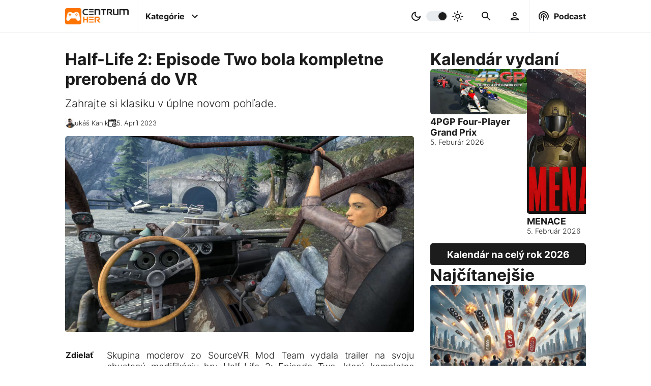

--- FILE ---
content_type: text/html; charset=UTF-8
request_url: https://www.centrumher.eu/half-life-2-episode-two-bola-kompletne-prerobena-do-vr
body_size: 13110
content:
<!-- ARTICLE -->
<!DOCTYPE html>
<html lang="sk">
    <head>
    <meta charset="utf-8">
    <title>Half-Life 2: Episode Two bola kompletne prerobená do VR | CentrumHer</title>
    <meta name="viewport" content="width=device-width, initial-scale=1.0">
    <meta name="robots" content="max-image-preview:large">

    <!-- Google tag (gtag.js) -->
<script async src="https://www.googletagmanager.com/gtag/js?id=G-YBQDZ9QYWV"></script>
<script>
  window.dataLayer = window.dataLayer || [];
  function gtag(){dataLayer.push(arguments);}
  gtag('js', new Date());

  gtag('config', 'G-YBQDZ9QYWV');
</script>
    <!-- Google Ad script -->
<script async src="https://pagead2.googlesyndication.com/pagead/js/adsbygoogle.js?client=ca-pub-9012049601750234"
     crossorigin="anonymous"></script>
    <!--  Essential META Tags -->
    <meta name="og:type" content="article">
    <meta name="og:locale" content="sk_SK">
    <meta name="og:site_name" content="CentrumHer">
    <meta name="og:url" content="https://www.centrumher.eu/half-life-2-episode-two-bola-kompletne-prerobena-do-vr">
    <meta name="og:title" content="Half-Life 2: Episode Two bola kompletne prerobená do VR | CentrumHer">
    <meta name="og:image" content="https://www.centrumher.eu/uploads/2023/april/original/Half-Life-2-Episode-Two-VR-mod.webp">
    <meta name="og:image:url" content="https://www.centrumher.eu/uploads/2023/april/original/Half-Life-2-Episode-Two-VR-mod.webp">
    <meta name="og:image:type" content="image/webp">
    <meta name="og:image:width" content="1920">
    <meta name="og:image:height" content="1080">
    <meta name="og:image:alt" content="Half-Life 2 Episode Two VR mod">
    <meta name="og:description" content="VR Mód pre Half-Life 2: Episode Two vyjde už zajtra na Steame, teda 6.4.2023. Skupina SourceVR Mod Team tiež prerobila do VR aj Half-Life 2">
    <meta name="description" content="VR Mód pre Half-Life 2: Episode Two vyjde už zajtra na Steame, teda 6.4.2023. Skupina SourceVR Mod Team tiež prerobila do VR aj Half-Life 2">
    <!--<meta name="fb:app_id" content="Text" >-->
    <meta name="article:publisher" content="https://www.facebook.com/centrumher.eu">
    <meta name="article:published_time" content="2023-04-05T07:48:54+00:00">
    <meta name="article:modified_time" content="2023-04-05T07:48:54+00:00">
    <meta name="article:author" content="Lukáš Kanik">
    <meta name="author" content="Lukáš Kanik">
    <meta name="article:tag" content="Half-Life 2: Episode Two VR, Half-Life 2 VR">
    <meta name="keywords" content="Half-Life 2: Episode Two VR, Half-Life 2 VR">

    <!-- Kánonická adresa článku -->
    <link rel="canonical" href="https://www.centrumher.eu/half-life-2-episode-two-bola-kompletne-prerobena-do-vr">

    <!-- Twitter Card -->
    <meta name="twitter:card" content="summary_large_image">
    <meta name="twitter:creator" content="Lukáš Kanik">
    <meta name="twitter:title" content="Half-Life 2: Episode Two bola kompletne prerobená do VR | CentrumHer">
    <meta name="twitter:description" content="VR Mód pre Half-Life 2: Episode Two vyjde už zajtra na Steame, teda 6.4.2023. Skupina SourceVR Mod Team tiež prerobila do VR aj Half-Life 2">
    <meta name="twitter:image" content="https://www.centrumher.eu/uploads/2023/april/original/Half-Life-2-Episode-Two-VR-mod.webp">
    <meta name="twitter:image:alt" content="Half-Life 2 Episode Two VR mod">

    <!-- Schema.org rich snippets -->
        <script type="application/ld+json"> 
    {
        "@context": "https://schema.org",
        "@graph": [
            {
                "@type": "NewsArticle",
                "mainEntityOfPage": {
                    "@type": "WebPage",
                    "@id": "https://www.centrumher.eu/half-life-2-episode-two-bola-kompletne-prerobena-do-vr"
                },
                "headline": "Half-Life 2: Episode Two bola kompletne prerobená do VR | CentrumHer",
                "image": "https://www.centrumher.eu/uploads/2023/april/original/Half-Life-2-Episode-Two-VR-mod.webp",
                "datePublished": "2023-04-05T07:48:54+00:00",
                "dateModified": "2023-04-05T07:48:54+00:00>",
                "author": {
                    "@type": "Person",
                    "name": "Lukáš Kanik",
                    "url": "https://www.centrumher.eu/user/profile/life28/"
                },
                "publisher": {
                    "@type": "Organization",
                    "name": "CentrumHer",
                    "logo": {
                        "@type": "ImageObject",
                        "url": "https://www.centrumher.eu/uploads/2022/october/original/CentrumHer-CH-logo.webp"
                    }
                },
                "commentCount": "0",
                "description": "VR Mód pre Half-Life 2: Episode Two vyjde už zajtra na Steame, teda 6.4.2023. Skupina SourceVR Mod Team tiež prerobila do VR aj Half-Life 2",
                "inLanguage": "sk_SK",
                "keywords": "Half-Life 2: Episode Two VR, Half-Life 2 VR",
                "articleSection": "PC,VR",
                "thumbnailUrl": "https://www.centrumher.eu/uploads/2023/april/original/Half-Life-2-Episode-Two-VR-mod.webp"
            },
            {
                "@type": "ImageObject",
                "inLanguage": "sk-SK",
                "@id": "https://www.centrumher.eu/uploads/2023/april/original/Half-Life-2-Episode-Two-VR-mod.webp",
                "url": "https://www.centrumher.eu/uploads/2023/april/original/Half-Life-2-Episode-Two-VR-mod.webp",
                "contentUrl": "https://www.centrumher.eu/uploads/2023/april/original/Half-Life-2-Episode-Two-VR-mod.webp",
                "width": 1920,
                "height": 1080,
                "caption": "Half-Life 2 Episode Two VR mod"
            },
            {
                "@type": "WebSite",
                "@id": "https://www.centrumher.eu/#website",
                "url": "https://www.centrumher.eu",
                "email": "redakce@centrumher.eu",
                "name": "CentrumHer",
                "description": "Nezávislý herný magazín plný noviniek zo sveta PC, Playstation, Xbox a Nintendo hier",
                "publisher": {
                    "@type": "Organization",
                    "name": "CentrumHer",
                    "logo": {
                        "@type": "ImageObject",
                        "url": "https://www.centrumher.eu/uploads/2022/october/original/CentrumHer-CH-logo.webp"
                    }
                },
                "potentialAction": [
                    {
                        "@type": "SearchAction",
                        "target": {
                            "@type": "EntryPoint",
                            "urlTemplate": "https://www.centrumher.eu/search/{search_term_string}"
                        },
                        "query-input": "required name=search_term_string"
                    }
                ],
                "inLanguage": "sk-SK"
            },
            {
                "@type": "BreadcrumbList",
                "itemListElement": [
                    {
                        "@type": "ListItem",
                        "position": 1,
                        "name": "Domáca stránka",
                        "item": "https://www.centrumher.eu"
                    },
                    {
                        "@type": "ListItem",
                        "position": 2,
                        "name": "Half-Life 2: Episode Two bola kompletne prerobená do VR | CentrumHer",
                        "item": "https://www.centrumher.eu/half-life-2-episode-two-bola-kompletne-prerobena-do-vr"
                    }
                ]
            },
            {
                "@type": "Person",
                "@id": "https://www.centrumher.eu/user/profile/life28/",
                "name": "Lukáš Kanik",
                "description": "&Scaron;&eacute;fredaktor webu Centrumher.eu, fan&uacute;&scaron;ik Half-Life, Mass Effect a Witcher univerza",
                "sameAs": [
                    
                ],
                "url": "https://www.centrumher.eu/user/profile/life28/"
            }
        ]
    }
    </script>    

    <!-- Favicons -->
    <link rel="apple-touch-icon" sizes="180x180" href="/cman/views/themes/CentrumHer/images/favicon/apple-touch-icon.png">
    <link rel="icon" type="image/png" sizes="32x32" href="/cman/views/themes/CentrumHer/images/favicon/favicon-32x32.png">
    <link rel="icon" type="image/png" sizes="16x16" href="/cman/views/themes/CentrumHer/images/favicon/favicon-16x16.png">
    <link rel="manifest" href="/cman/views/themes/CentrumHer/images/favicon/site.webmanifest">
    <link rel="mask-icon" href="/cman/views/themes/CentrumHer/images/favicon/safari-pinned-tab.svg" color="#5bbad5">
    <link rel="shortcut icon" href="/cman/views/themes/CentrumHer/images/favicon/favicon.ico">
    <meta name="msapplication-TileColor" content="#da532c">
    <meta name="msapplication-config" content="/cman/views/themes/CentrumHer/images/favicon/browserconfig.xml">
    <meta name="theme-color" content="#ffffff">

    <!-- Linkovanie CSS -->
    <link href="/cman/views/themes/CentrumHer/css/style.css?v=1.3.5" type="text/css" rel="stylesheet">

    <!-- Preload placeholder obrazku -->
    <link rel="preload" as="image" href="/uploads/placeholder.webp">

    <!-- Preload titulneho obrazku v clanku -->
    <link rel="preload" as="image" href="/uploads/2023/april/medium/Half-Life-2-Episode-Two-VR-mod.webp" 
        imagesrcset="/uploads/2023/april/medium/Half-Life-2-Episode-Two-VR-mod.webp 900w, /uploads/2023/april/original/Half-Life-2-Episode-Two-VR-mod.webp 1980w"
        imagesizes="(max-width: 991px) 50vw, 100vw" fetchpriority="high">

    <!-- Preload loga -->
    <link rel="preload" as="image" href="/cman/views/themes/CentrumHer/images/logo.webp">
    <link rel="preload" as="image" href="/cman/views/themes/CentrumHer/images/logo-dark.webp">

    <!-- Preload JQuery -->
    <link rel="preload" as="script" href="/cman/views/themes/CentrumHer/js/jquery.js?v=1.3.5">

    <!-- Plugin heads -->
    <link href="/cman/plugins/category-navigation/frontend/style.css?v=1.3.5" type="text/css" rel="stylesheet" media="print" onload="this.media='all'">
<link href="/cman/plugins/comment-area/frontend/style.css?v=1.3.5" type="text/css" rel="stylesheet" media="print" onload="this.media='all'">
<link href="/cman/plugins/gallery/frontend/style.css?v=1.3.5" type="text/css" rel="stylesheet" media="print" onload="this.media='all'">
<link href="/cman/plugins/inline-article/frontend/style.css?v=1.3.5" type="text/css" rel="stylesheet" media="print" onload="this.media='all'">
<link href="/cman/plugins/inline-podcast-episode/frontend/style.css?v=1.3.5" type="text/css" rel="stylesheet" media="print" onload="this.media='all'">
<link href="/cman/plugins/most-visited/frontend/style.css?v=1.3.5" type="text/css" rel="stylesheet" media="print" onload="this.media='all'">
<link href="/cman/plugins/most-visited-tags/frontend/style.css?v=1.3.5" type="text/css" rel="stylesheet" media="print" onload="this.media='all'">
<link href="/cman/plugins/podcast-episode/frontend/style.css?v=1.3.5" type="text/css" rel="stylesheet" media="print" onload="this.media='all'">
<link href="/cman/plugins/questionnaire/frontend/style.css?v=1.3.5" type="text/css" rel="stylesheet" media="print" onload="this.media='all'">
<link href="/cman/plugins/related-articles/frontend/style.css?v=1.3.5" type="text/css" rel="stylesheet" media="print" onload="this.media='all'">
<link href="/cman/plugins/release-calendar/frontend/style.css?v=1.3.5" type="text/css" rel="stylesheet" media="print" onload="this.media='all'">
<link href="/cman/plugins/release-calendar-page/frontend/style.css?v=1.3.5" type="text/css" rel="stylesheet" media="print" onload="this.media='all'">
</head>    <body>
        

<header class="desktop-header">
    <nav>
        <!-- page logo -->
        <a class="logo" href="/">
            <img class="dark" src="/cman/views/themes/CentrumHer/images/logo.webp" width="274" height="70" alt="CentrumHer logo - tmavé">
            <img class="light" src="/cman/views/themes/CentrumHer/images/logo-dark.webp" width="274" height="70" alt="CentrumHer logo - svetlé">
        </a>


        <div class="center">
            <!-- container for menu -->
            <label id="categories" class="has-infobox">
                <input type="checkbox">
                <p>Kategórie</p>
                <svg class="icon right" xmlns="http://www.w3.org/2000/svg" height="48px" viewBox="0 0 24 24" width="48px" fill="#000000"><path d="M24 24H0V0h24v24z" fill="none" opacity=".87"/><path d="M16.59 8.59L12 13.17 7.41 8.59 6 10l6 6 6-6-1.41-1.41z"/></svg>
            </label>



            <!-- dark/light color switcher -->
            <label id="color-switch">
                <input type="checkbox" id="slider">
                <svg class="icon left" xmlns="http://www.w3.org/2000/svg" enable-background="new 0 0 24 24" height="24px" viewBox="0 0 24 24" width="24px" fill="#000000"><rect fill="none" height="24" width="24"/><path d="M9.37,5.51C9.19,6.15,9.1,6.82,9.1,7.5c0,4.08,3.32,7.4,7.4,7.4c0.68,0,1.35-0.09,1.99-0.27C17.45,17.19,14.93,19,12,19 c-3.86,0-7-3.14-7-7C5,9.07,6.81,6.55,9.37,5.51z M12,3c-4.97,0-9,4.03-9,9s4.03,9,9,9s9-4.03,9-9c0-0.46-0.04-0.92-0.1-1.36 c-0.98,1.37-2.58,2.26-4.4,2.26c-2.98,0-5.4-2.42-5.4-5.4c0-1.81,0.89-3.42,2.26-4.4C12.92,3.04,12.46,3,12,3L12,3z"/></svg>
                <span class="slider round"></span>
                <svg class="icon right" xmlns="http://www.w3.org/2000/svg" enable-background="new 0 0 20 20" height="48px" viewBox="0 0 20 20" width="48px" fill="#000000"><rect fill="none" height="20" width="20"/><path d="M10,7.5c1.38,0,2.5,1.12,2.5,2.5s-1.12,2.5-2.5,2.5S7.5,11.38,7.5,10S8.62,7.5,10,7.5z M10,6c-2.21,0-4,1.79-4,4s1.79,4,4,4 s4-1.79,4-4S12.21,6,10,6L10,6z M3.75,10.75c0.41,0,0.75-0.34,0.75-0.75c0-0.41-0.34-0.75-0.75-0.75h-2C1.34,9.25,1,9.59,1,10 s0.34,0.75,0.75,0.75H3.75z M18.25,10.75c0.41,0,0.75-0.34,0.75-0.75c0-0.41-0.34-0.75-0.75-0.75h-2c-0.41,0-0.75,0.34-0.75,0.75 s0.34,0.75,0.75,0.75H18.25z M9.25,3.75C9.25,4.16,9.59,4.5,10,4.5c0.41,0,0.75-0.34,0.75-0.75v-2C10.75,1.34,10.41,1,10,1 S9.25,1.34,9.25,1.75V3.75z M13.89,5.05c-0.29,0.29-0.29,0.77,0,1.06s0.77,0.29,1.06,0l1.06-1.06c0.29-0.29,0.29-0.77,0-1.06 c-0.29-0.29-0.77-0.29-1.06,0L13.89,5.05z M3.99,14.95c-0.29,0.29-0.29,0.77,0,1.06s0.77,0.29,1.06,0l1.06-1.06 c0.29-0.29,0.29-0.77,0-1.06c-0.29-0.29-0.77-0.29-1.06,0L3.99,14.95z M5.05,6.11c0.29,0.29,0.77,0.29,1.06,0s0.29-0.77,0-1.06 L5.05,3.99c-0.29-0.29-0.77-0.29-1.06,0s-0.29,0.77,0,1.06L5.05,6.11z M14.95,16.01c0.29,0.29,0.77,0.29,1.06,0s0.29-0.77,0-1.06 l-1.06-1.06c-0.29-0.29-0.77-0.29-1.06,0c-0.29,0.29-0.29,0.77,0,1.06L14.95,16.01z M9.25,18.25C9.25,18.66,9.59,19,10,19 c0.41,0,0.75-0.34,0.75-0.75v-2c0-0.41-0.34-0.75-0.75-0.75s-0.75,0.34-0.75,0.75V18.25z"/></svg>
            </label>
            


            <!-- search bar -->
            <label id="search" class="desktop has-infobox">
                <input type="checkbox">
                <svg class="icon margin" xmlns="http://www.w3.org/2000/svg" height="48px" viewBox="0 0 24 24" width="48px" fill="#000000"><path d="M0 0h24v24H0V0z" fill="none"/><path d="M15.5 14h-.79l-.28-.27C15.41 12.59 16 11.11 16 9.5 16 5.91 13.09 3 9.5 3S3 5.91 3 9.5 5.91 16 9.5 16c1.61 0 3.09-.59 4.23-1.57l.27.28v.79l5 4.99L20.49 19l-4.99-5zm-6 0C7.01 14 5 11.99 5 9.5S7.01 5 9.5 5 14 7.01 14 9.5 11.99 14 9.5 14z"/></svg>
            </label>

            <!-- user area -->
            <label id="user" class="desktop has-infobox">
                <input type="checkbox">
                <svg class="icon margin"  xmlns="http://www.w3.org/2000/svg" height="24px" viewBox="0 0 24 24" width="24px" fill="#000000"><path d="M0 0h24v24H0V0z" fill="none"/><path d="M12 6c1.1 0 2 .9 2 2s-.9 2-2 2-2-.9-2-2 .9-2 2-2m0 10c2.7 0 5.8 1.29 6 2H6c.23-.72 3.31-2 6-2m0-12C9.79 4 8 5.79 8 8s1.79 4 4 4 4-1.79 4-4-1.79-4-4-4zm0 10c-2.67 0-8 1.34-8 4v2h16v-2c0-2.66-5.33-4-8-4z"/></svg>
            </label>
        </div>


        <!-- podcast -->
        <label id="podcast" class="desktop has-infobox">
            <input type="checkbox">
            <svg class="icon left" xmlns="http://www.w3.org/2000/svg" enable-background="new 0 0 24 24" height="48px" viewBox="0 0 24 24" width="48px" fill="#000000"><g><path d="M0,0h24v24H0V0z" fill="none"/></g><g><path d="M14,12c0,0.74-0.4,1.38-1,1.72V22h-2v-8.28c-0.6-0.35-1-0.98-1-1.72c0-1.1,0.9-2,2-2S14,10.9,14,12z M12,6 c-3.31,0-6,2.69-6,6c0,1.74,0.75,3.31,1.94,4.4l1.42-1.42C8.53,14.25,8,13.19,8,12c0-2.21,1.79-4,4-4s4,1.79,4,4 c0,1.19-0.53,2.25-1.36,2.98l1.42,1.42C17.25,15.31,18,13.74,18,12C18,8.69,15.31,6,12,6z M12,2C6.48,2,2,6.48,2,12 c0,2.85,1.2,5.41,3.11,7.24l1.42-1.42C4.98,16.36,4,14.29,4,12c0-4.41,3.59-8,8-8s8,3.59,8,8c0,2.29-0.98,4.36-2.53,5.82l1.42,1.42 C20.8,17.41,22,14.85,22,12C22,6.48,17.52,2,12,2z"/></g></svg>
            <p>Podcast</p>
        </label>
    </nav>

    <div class="categories-info infobox not-displayed">
        
    <div class="category-navigation">
        <h3>Kategórie</h3>
        <div class="categories-container">
            <div class="blocks scroll">

                
                    <div class="block scroll-item" style="background: radial-gradient(at bottom left, #FF6F00 35%,  #FFB500 100%);">
                        <a href='/category/cestiny'>
                            <h2>
                                Češtiny                            </h2>
                        </a>
                    </div>
                
                    <div class="block scroll-item" style="background: radial-gradient(at bottom left, #FF6F00 35%,  #FFB500 100%);">
                        <a href='/category/face2face'>
                            <h2>
                                Face2Face                            </h2>
                        </a>
                    </div>
                
                    <div class="block scroll-item" style="background: radial-gradient(at bottom left, #ff6f00 35%,  #ffb500 100%);">
                        <a href='/category/filmy-a-serialy'>
                            <h2>
                                Filmy a Seriály                            </h2>
                        </a>
                    </div>
                
                    <div class="block scroll-item" style="background: radial-gradient(at bottom left, #FF6F00 35%,  #FFB500 100%);">
                        <a href='/category/hardware'>
                            <h2>
                                Hardware                            </h2>
                        </a>
                    </div>
                
                    <div class="block scroll-item" style="background: radial-gradient(at bottom left, #FF6F00 35%,  #FFB500 100%);">
                        <a href='/category/recenzie'>
                            <h2>
                                Recenzie                            </h2>
                        </a>
                    </div>
                
                    <div class="block scroll-item" style="background: radial-gradient(at bottom left, #FF6F00 35%,  #FFB500 100%);">
                        <a href='/category/spravodajstvo'>
                            <h2>
                                Spravodajstvo                            </h2>
                        </a>
                    </div>
                
                    <div class="block scroll-item" style="background: radial-gradient(at bottom left, #FF6F00 35%,  #FFB500 100%);">
                        <a href='/category/temy'>
                            <h2>
                                Témy                            </h2>
                        </a>
                    </div>
                
                    <div class="block scroll-item" style="background: radial-gradient(at bottom left, #FF6F00 35%,  #FFB500 100%);">
                        <a href='/category/zberatelske'>
                            <h2>
                                Zberateľské                            </h2>
                        </a>
                    </div>
                
            </div>
            <svg class="desktop arrow arrow-left" xmlns="http://www.w3.org/2000/svg" width="24" height="24" viewBox="0 0 24 24"><path d="M12 0c-6.627 0-12 5.373-12 12s5.373 12 12 12 12-5.373 12-12-5.373-12-12-12zm-1.218 19l-1.782-1.75 5.25-5.25-5.25-5.25 1.782-1.75 6.968 7-6.968 7z"/></svg>
            <svg class="desktop arrow arrow-right" xmlns="http://www.w3.org/2000/svg" width="24" height="24" viewBox="0 0 24 24"><path d="M12 0c-6.627 0-12 5.373-12 12s5.373 12 12 12 12-5.373 12-12-5.373-12-12-12zm-1.218 19l-1.782-1.75 5.25-5.25-5.25-5.25 1.782-1.75 6.968 7-6.968 7z"/></svg>
        </div>

        <h3>Platformy</h3>
        <div class="categories-container">
            <div class="blocks scroll">

                
                    <div class="block scroll-item" style="background: radial-gradient(at bottom left, #006fcd 35%,  #006fcd 100%);">
                        <a href='/category/playstation'>
                            <h2>
                                PlayStation                            </h2>
                        </a>
                    </div>
                
                    <div class="block scroll-item" style="background: radial-gradient(at bottom left, #107c11 35%,  #107c11 100%);">
                        <a href='/category/xbox'>
                            <h2>
                                Xbox                            </h2>
                        </a>
                    </div>
                
                    <div class="block scroll-item" style="background: radial-gradient(at bottom left, #e70009 35%,  #e70009 100%);">
                        <a href='/category/nintendo'>
                            <h2>
                                Nintendo                            </h2>
                        </a>
                    </div>
                
                    <div class="block scroll-item" style="background: radial-gradient(at bottom left, #ff6f00 35%,  #ffb500 100%);">
                        <a href='/category/pc'>
                            <h2>
                                PC                            </h2>
                        </a>
                    </div>
                
                    <div class="block scroll-item" style="background: radial-gradient(at bottom left, #ff6f00 35%,  #ffb500 100%);">
                        <a href='/category/vr'>
                            <h2>
                                VR                            </h2>
                        </a>
                    </div>
                
                    <div class="block scroll-item" style="background: radial-gradient(at bottom left, #ff6f00 35%,  #ffb500 100%);">
                        <a href='/category/mobil'>
                            <h2>
                                Mobil                            </h2>
                        </a>
                    </div>
                
            </div>
            <svg class="desktop arrow arrow-left" xmlns="http://www.w3.org/2000/svg" width="24" height="24" viewBox="0 0 24 24"><path d="M12 0c-6.627 0-12 5.373-12 12s5.373 12 12 12 12-5.373 12-12-5.373-12-12-12zm-1.218 19l-1.782-1.75 5.25-5.25-5.25-5.25 1.782-1.75 6.968 7-6.968 7z"/></svg>
            <svg class="desktop arrow arrow-right" xmlns="http://www.w3.org/2000/svg" width="24" height="24" viewBox="0 0 24 24"><path d="M12 0c-6.627 0-12 5.373-12 12s5.373 12 12 12 12-5.373 12-12-5.373-12-12-12zm-1.218 19l-1.782-1.75 5.25-5.25-5.25-5.25 1.782-1.75 6.968 7-6.968 7z"/></svg>
        </div>

        <h3>Žánre</h3>
        <div class="categories-container">
        <a href='/tag/adventura'>Adventúra</a> | <a href='/tag/akcna'>Akčná</a> | <a href='/tag/arkada'>Arkáda</a> | <a href='/tag/battle-royale'>Battle royale</a> | <a href='/tag/bojovka'>Bojovka</a> | <a href='/tag/budovanie-zakladne'>Budovanie základne</a> | <a href='/tag/cyberpunk'>Cyberpunk</a> | <a href='/tag/endless-runner'>Endless runner</a> | <a href='/tag/fantasy'>Fantasy</a> | <a href='/tag/fps'>FPS</a> | <a href='/tag/free-to-play'>Free to Play</a> | <a href='/tag/horor'>Horor</a> | <a href='/tag/interaktivny-pribeh'>Interaktívny príbeh</a> | <a href='/tag/kartove-suboje'>Kartové súboje</a> | <a href='/tag/kooperativna'>Kooperatívna</a> | <a href='/tag/logicka'>Logická</a> | <a href='/tag/metroidvania'>Metroidvania</a> | <a href='/tag/mmorpg'>MMORPG</a> | <a href='/tag/multiplayer'>Multiplayer</a> | <a href='/tag/oddychovka'>Oddychovka</a> | <a href='/tag/open-world'>Open World</a> | <a href='/tag/plosinovka'>Plošinovka</a> | <a href='/tag/post-apokalypticke'>Post-apokalyptické</a> | <a href='/tag/psychologicke'>Psychologické</a> | <a href='/tag/puzzle'>Puzzle</a> | <a href='/tag/rally'>Rally</a> | <a href='/tag/roguelike'>Roguelike</a> | <a href='/tag/rpg'>RPG</a> | <a href='/tag/sci-fi'>Sci-Fi</a> | <a href='/tag/simulator'>Simulátor</a> | <a href='/tag/singleplayer'>Singleplayer</a> | <a href='/tag/soulslike'>Soulslike</a> | <a href='/tag/stealth'>Stealth</a> | <a href='/tag/strategia'>Stratégia</a> | <a href='/tag/stredovek'>Stredovek</a> | <a href='/tag/survival'>Survival</a> | <a href='/tag/sport'>Šport</a> | <a href='/tag/tps'>TPS</a> | <a href='/tag/vesmirne'>Vesmírne</a> | <a href='/tag/vojnova'>Vojnová</a> | <a href='/tag/walking-simulator'>Walking Simulator</a> | <a href='/tag/zavody'>Závody</a> | <a href='/tag/zombie'>Zombie</a>        </div>
    </div>

    </div>

    <div class="search-info infobox not-displayed">
            <div class="search-container">
        <div class="search-form">
            <a href="#" id="searchLink">
                <svg class="icon" xmlns="http://www.w3.org/2000/svg" height="48px" viewBox="0 0 24 24" width="48px" fill="#000000"><path d="M0 0h24v24H0V0z" fill="none"/><path d="M15.5 14h-.79l-.28-.27C15.41 12.59 16 11.11 16 9.5 16 5.91 13.09 3 9.5 3S3 5.91 3 9.5 5.91 16 9.5 16c1.61 0 3.09-.59 4.23-1.57l.27.28v.79l5 4.99L20.49 19l-4.99-5zm-6 0C7.01 14 5 11.99 5 9.5S7.01 5 9.5 5 14 7.01 14 9.5 11.99 14 9.5 14z"/></svg>
            </a>
            <input id="searchInput" type="text" placeholder="Vyhľadávanie...">
        </div>

        <div class="search-results not-displayed">
            
        </div>

        <div class="search-recommendations">
                    </div>

        <div class="loading-container">
            <div class="loading"></div>
        </div>
    </div>

    </div>

    <div class="user-info infobox not-displayed">
        <div class="login-aside">
    <h3>Prihlásenie</h3>
    <form method="post" action="/user/login-attempt" autocomplete="off" id="loginForm">
        <div class="container">
            <label> 
                <p>Prihlasovacie meno / E-mail:</p>
                <input name="userName" type="text" placeholder="Prihlasovacie meno / E-mail" required>
            </label>

            <label> 
                <p>Heslo:</p>
                <input name="userPassword" type="password" placeholder="Heslo" required>
            </label>
        </div>

        <label class="inline"> 
            <p>Pamätať si prihlásenie:</p>
            <input name="rememberMe" type="checkbox">
        </label>

        <div class="container buttons">
            <a href="/user/lost-password">Zabudnuté heslo</a>
            <a href="/user/registration">Registrácia</a>
            <input class="login-button button" type="submit" value="Prihlásiť">
        </div>
    </form>
</div>    </div>

    <div class="podcast-info infobox not-displayed">
        
    <div class="podcast-episode-container" data-pluginloadingmethod="lazyload" data-plugin-name="podcast-episode"
                data-last="1" data-podcast-id="-1">
                    <h3>Posledná epizóda</h3>
                
        <div class="podcast-episode loading" id="podcast-">
            <div class="logo"> </div>
            <div class="info">
                <h4 clas="title"> </h4>
                <p class="perd"></p>
                <div class="content"></div>
                <div>
                    <div class="links"></div>  
                </div>
            </div>
        </div>
    </div>

    </div>

    <div class="best-info infobox not-displayed">
        
    <div class="most-visited-tags-container in-row" data-pluginloadingmethod="lazyload" data-plugin-name="most-visited-tags"
                data-classes="in-row" data-count="10" data-tag-types-string="GAME"
                data-time-limit="1" data-days="7" data-title="Najpopulárnejšie hry">
        <h3>Najpopulárnejšie hry</h3>
        <div class="tags-container">
            <div class="tags scroll">

                            <div class="tag loading scroll-item">
                    <a class="image" href="">
                    
                    </a>
                    <h2>
                        <a href="#"><span></span></a>
                    </h2>
                </div>
                            <div class="tag loading scroll-item">
                    <a class="image" href="">
                    
                    </a>
                    <h2>
                        <a href="#"><span></span></a>
                    </h2>
                </div>
                            <div class="tag loading scroll-item">
                    <a class="image" href="">
                    
                    </a>
                    <h2>
                        <a href="#"><span></span></a>
                    </h2>
                </div>
                            <div class="tag loading scroll-item">
                    <a class="image" href="">
                    
                    </a>
                    <h2>
                        <a href="#"><span></span></a>
                    </h2>
                </div>
                            <div class="tag loading scroll-item">
                    <a class="image" href="">
                    
                    </a>
                    <h2>
                        <a href="#"><span></span></a>
                    </h2>
                </div>
                            <div class="tag loading scroll-item">
                    <a class="image" href="">
                    
                    </a>
                    <h2>
                        <a href="#"><span></span></a>
                    </h2>
                </div>
                            <div class="tag loading scroll-item">
                    <a class="image" href="">
                    
                    </a>
                    <h2>
                        <a href="#"><span></span></a>
                    </h2>
                </div>
                            <div class="tag loading scroll-item">
                    <a class="image" href="">
                    
                    </a>
                    <h2>
                        <a href="#"><span></span></a>
                    </h2>
                </div>
                            <div class="tag loading scroll-item">
                    <a class="image" href="">
                    
                    </a>
                    <h2>
                        <a href="#"><span></span></a>
                    </h2>
                </div>
                            <div class="tag loading scroll-item">
                    <a class="image" href="">
                    
                    </a>
                    <h2>
                        <a href="#"><span></span></a>
                    </h2>
                </div>
            
            </div>
            <svg class="desktop arrow arrow-left" xmlns="http://www.w3.org/2000/svg" width="24" height="24" viewBox="0 0 24 24"><path d="M12 0c-6.627 0-12 5.373-12 12s5.373 12 12 12 12-5.373 12-12-5.373-12-12-12zm-1.218 19l-1.782-1.75 5.25-5.25-5.25-5.25 1.782-1.75 6.968 7-6.968 7z"/></svg>
            <svg class="desktop arrow arrow-right" xmlns="http://www.w3.org/2000/svg" width="24" height="24" viewBox="0 0 24 24"><path d="M12 0c-6.627 0-12 5.373-12 12s5.373 12 12 12 12-5.373 12-12-5.373-12-12-12zm-1.218 19l-1.782-1.75 5.25-5.25-5.25-5.25 1.782-1.75 6.968 7-6.968 7z"/></svg>
        </div>
    </div>


    <div class="most-visited-articles-container " data-pluginloadingmethod="lazyload" data-plugin-name="most-visited"
                data-classes="" data-count="10" data-time-limit="1" data-days="7"
                data-tag-id="" data-category-id="" data-title="Najčítanejšie" data-secondary-title="">
        <div class="title">
            <h3>Najčítanejšie</h3>
            <span></span>
        </div>
        <div class="articles-container">
            <div class="articles scroll">

            
                <div class="article loading scroll-item">
                    <a class="image" href="#">
                    
                    </a>
                    <h2>
                        <a href="#"><span></span></a>
                    </h2>
                </div>
            
                <div class="article loading scroll-item">
                    <a class="image" href="#">
                    
                    </a>
                    <h2>
                        <a href="#"><span></span></a>
                    </h2>
                </div>
            
                <div class="article loading scroll-item">
                    <a class="image" href="#">
                    
                    </a>
                    <h2>
                        <a href="#"><span></span></a>
                    </h2>
                </div>
            
                <div class="article loading scroll-item">
                    <a class="image" href="#">
                    
                    </a>
                    <h2>
                        <a href="#"><span></span></a>
                    </h2>
                </div>
            
                <div class="article loading scroll-item">
                    <a class="image" href="#">
                    
                    </a>
                    <h2>
                        <a href="#"><span></span></a>
                    </h2>
                </div>
            
                <div class="article loading scroll-item">
                    <a class="image" href="#">
                    
                    </a>
                    <h2>
                        <a href="#"><span></span></a>
                    </h2>
                </div>
            
                <div class="article loading scroll-item">
                    <a class="image" href="#">
                    
                    </a>
                    <h2>
                        <a href="#"><span></span></a>
                    </h2>
                </div>
            
                <div class="article loading scroll-item">
                    <a class="image" href="#">
                    
                    </a>
                    <h2>
                        <a href="#"><span></span></a>
                    </h2>
                </div>
            
                <div class="article loading scroll-item">
                    <a class="image" href="#">
                    
                    </a>
                    <h2>
                        <a href="#"><span></span></a>
                    </h2>
                </div>
            
                <div class="article loading scroll-item">
                    <a class="image" href="#">
                    
                    </a>
                    <h2>
                        <a href="#"><span></span></a>
                    </h2>
                </div>
            
            </div>
            <svg class="desktop arrow arrow-left" xmlns="http://www.w3.org/2000/svg" width="24" height="24" viewBox="0 0 24 24"><path d="M12 0c-6.627 0-12 5.373-12 12s5.373 12 12 12 12-5.373 12-12-5.373-12-12-12zm-1.218 19l-1.782-1.75 5.25-5.25-5.25-5.25 1.782-1.75 6.968 7-6.968 7z"/></svg>
            <svg class="desktop arrow arrow-right" xmlns="http://www.w3.org/2000/svg" width="24" height="24" viewBox="0 0 24 24"><path d="M12 0c-6.627 0-12 5.373-12 12s5.373 12 12 12 12-5.373 12-12-5.373-12-12-12zm-1.218 19l-1.782-1.75 5.25-5.25-5.25-5.25 1.782-1.75 6.968 7-6.968 7z"/></svg>
        </div>
    </div>

    </div>
</header>


<header class="mobile">
    <nav class="mobile">
        <label id="home">
            <input type="checkbox">
            <svg class="icon" xmlns="http://www.w3.org/2000/svg" height="48px" viewBox="0 0 24 24" width="48px" fill="#000000"><path d="M0 0h24v24H0V0z" fill="none"/><path d="M12 5.69l5 4.5V18h-2v-6H9v6H7v-7.81l5-4.5M12 3L2 12h3v8h6v-6h2v6h6v-8h3L12 3z"/></svg>
            <p>Domov</p>
        </label>

        <label id="user" class="has-infobox">
            <input type="checkbox">
            <svg class="icon" xmlns="http://www.w3.org/2000/svg" height="24px" viewBox="0 0 24 24" width="24px" fill="#000000"><path d="M0 0h24v24H0V0z" fill="none"/><path d="M12 6c1.1 0 2 .9 2 2s-.9 2-2 2-2-.9-2-2 .9-2 2-2m0 10c2.7 0 5.8 1.29 6 2H6c.23-.72 3.31-2 6-2m0-12C9.79 4 8 5.79 8 8s1.79 4 4 4 4-1.79 4-4-1.79-4-4-4zm0 10c-2.67 0-8 1.34-8 4v2h16v-2c0-2.66-5.33-4-8-4z"/></svg>
            <p>Profil</p>
        </label>

        <label id="best" class="has-infobox">
            <input type="checkbox">
            <svg class="icon" xmlns="http://www.w3.org/2000/svg" height="48px" viewBox="0 0 24 24" width="48px" fill="#000000"><path d="M0 0h24v24H0V0z" fill="none"/><path d="M16 6l2.29 2.29-4.88 4.88-4-4L2 16.59 3.41 18l6-6 4 4 6.3-6.29L22 12V6h-6z"/></svg>
            <p>Naj</p>
        </label>

        <label id="search" class="has-infobox">
            <input type="checkbox">
            <svg class="icon" xmlns="http://www.w3.org/2000/svg" height="48px" viewBox="0 0 24 24" width="48px" fill="#000000"><path d="M0 0h24v24H0V0z" fill="none"/><path d="M15.5 14h-.79l-.28-.27C15.41 12.59 16 11.11 16 9.5 16 5.91 13.09 3 9.5 3S3 5.91 3 9.5 5.91 16 9.5 16c1.61 0 3.09-.59 4.23-1.57l.27.28v.79l5 4.99L20.49 19l-4.99-5zm-6 0C7.01 14 5 11.99 5 9.5S7.01 5 9.5 5 14 7.01 14 9.5 11.99 14 9.5 14z"/></svg>   
            <p>Hľadať</p>
        </label>

        <label id="podcast" class="has-infobox">
            <input type="checkbox">
            <svg class="icon" xmlns="http://www.w3.org/2000/svg" enable-background="new 0 0 24 24" height="48px" viewBox="0 0 24 24" width="48px" fill="#000000"><g><path d="M0,0h24v24H0V0z" fill="none"/></g><g><path d="M14,12c0,0.74-0.4,1.38-1,1.72V22h-2v-8.28c-0.6-0.35-1-0.98-1-1.72c0-1.1,0.9-2,2-2S14,10.9,14,12z M12,6 c-3.31,0-6,2.69-6,6c0,1.74,0.75,3.31,1.94,4.4l1.42-1.42C8.53,14.25,8,13.19,8,12c0-2.21,1.79-4,4-4s4,1.79,4,4 c0,1.19-0.53,2.25-1.36,2.98l1.42,1.42C17.25,15.31,18,13.74,18,12C18,8.69,15.31,6,12,6z M12,2C6.48,2,2,6.48,2,12 c0,2.85,1.2,5.41,3.11,7.24l1.42-1.42C4.98,16.36,4,14.29,4,12c0-4.41,3.59-8,8-8s8,3.59,8,8c0,2.29-0.98,4.36-2.53,5.82l1.42,1.42 C20.8,17.41,22,14.85,22,12C22,6.48,17.52,2,12,2z"/></g></svg>
            <p>Podcast</p>
        </label>
    </nav>
</header>
            <section class="article-normal" id="data-set" data-type="article" data-id="9305" data-title="Half-Life 2: Episode Two bola kompletne prerobená do VR">
                <article>
    
    <!-- Title -->
    <h1>Half-Life 2: Episode Two bola kompletne prerobená do VR</h1>

    <!-- Perex -->
    <h2>Zahrajte si klasiku v úplne novom pohľade. </h2>

    <!-- Author info line -->
    <div class="author-info-line">
        <img src="/uploads/placeholder_user.webp"
            data-src="/uploads/2024/july/profile-image/life28.webp"
            class="lazyload"
            alt="Profilový obrázok autora článku - Lukáš Kanik">
        <a href="/user/profile/life28/">Lukáš Kanik</a>
        <svg xmlns="http://www.w3.org/2000/svg" width="24" height="24" viewBox="0 0 24 24"><path d="M17 3v-2c0-.552.447-1 1-1s1 .448 1 1v2c0 .552-.447 1-1 1s-1-.448-1-1zm-12 1c.553 0 1-.448 1-1v-2c0-.552-.447-1-1-1-.553 0-1 .448-1 1v2c0 .552.447 1 1 1zm13 13v-3h-1v4h3v-1h-2zm-5 .5c0 2.481 2.019 4.5 4.5 4.5s4.5-2.019 4.5-4.5-2.019-4.5-4.5-4.5-4.5 2.019-4.5 4.5zm11 0c0 3.59-2.91 6.5-6.5 6.5s-6.5-2.91-6.5-6.5 2.91-6.5 6.5-6.5 6.5 2.91 6.5 6.5zm-14.237 3.5h-7.763v-13h19v1.763c.727.33 1.399.757 2 1.268v-9.031h-3v1c0 1.316-1.278 2.339-2.658 1.894-.831-.268-1.342-1.111-1.342-1.984v-.91h-9v1c0 1.316-1.278 2.339-2.658 1.894-.831-.268-1.342-1.111-1.342-1.984v-.91h-3v21h11.031c-.511-.601-.938-1.273-1.268-2z"/></svg>
        <time datetime="2023-04-05 07:48:54" itemprop="datePublished">05. Apríl 2023</time>
    </div>

    <!-- Main image -->
    <img src="/uploads/placeholder.webp"
        data-srcset="/uploads/2023/april/medium/Half-Life-2-Episode-Two-VR-mod.webp 900w, /uploads/2023/april/original/Half-Life-2-Episode-Two-VR-mod.webp 1980w"
        data-sizes="auto"
        class="main-image lazyload"
        width="1920"
        height="1080"
        alt="Half-Life 2 Episode Two VR mod">

    <div class="content">
        <div class="social-media">
    <div>
        <p class="desktop">Zdielať</p>
        <a href="http://www.facebook.com/sharer.php?u=https://www.centrumher.eu/half-life-2-episode-two-bola-kompletne-prerobena-do-vr" title="Zdieľať článok na Facebooku" target="_blank">
            <svg class="icon facebook" xmlns="http://www.w3.org/2000/svg" width="24" height="24" viewBox="0 0 24 24"><path d="M9 8h-3v4h3v12h5v-12h3.642l.358-4h-4v-1.667c0-.955.192-1.333 1.115-1.333h2.885v-5h-3.808c-3.596 0-5.192 1.583-5.192 4.615v3.385z"/></svg>
        </a>
        <a href="fb-messenger://share/?link=https%3A%2F%2Fwww.centrumher.eu%2Fhalf-life-2-episode-two-bola-kompletne-prerobena-do-vr" title="Zdieľať článok cez Messenger" target="_blank">
            <svg class="icon messenger" xmlns="http://www.w3.org/2000/svg" width="24" height="24" viewBox="0 0 24 24"><linearGradient id="messenger-gradient" x1="0%" y1="0%" x2="0%" y2="100%"><stop stop-color="#00B2FF" offset="0%" /><stop stop-color="#006AFF" offset="100%" /></linearGradient><path d="M12 0c-6.627 0-12 4.975-12 11.111 0 3.497 1.745 6.616 4.472 8.652v4.237l4.086-2.242c1.09.301 2.246.464 3.442.464 6.627 0 12-4.974 12-11.111 0-6.136-5.373-11.111-12-11.111zm1.193 14.963l-3.056-3.259-5.963 3.259 6.559-6.963 3.13 3.259 5.889-3.259-6.559 6.963z"/></svg> 
        </a>
        <a href="https://threads.net/intent/post?text=https%3A%2F%2Fwww.centrumher.eu%2Fhalf-life-2-episode-two-bola-kompletne-prerobena-do-vr" title="Zdieľať článok na Threads" target="_blank">
            <svg class="icon threads" xmlns="http://www.w3.org/2000/svg" width="24" height="24" viewBox="0 0 24 24"><radialGradient id="instagram-gradient" r="150%" cx="30%" cy="107%"><stop stop-color="#fdf497" offset="0" /><stop stop-color="#fdf497" offset="0.05" /><stop stop-color="#fd5949" offset="0.45" /><stop stop-color="#d6249f" offset="0.6" /><stop stop-color="#285AEB" offset="0.9" /></radialGradient><path d="M 17.691406 11.125 C 17.589844 11.074219 17.484375 11.027344 17.378906 10.980469 C 17.191406 7.566406 15.328125 5.613281 12.195312 5.59375 C 12.179688 5.59375 12.167969 5.59375 12.152344 5.59375 C 10.28125 5.59375 8.722656 6.394531 7.761719 7.847656 L 9.484375 9.027344 C 10.203125 7.941406 11.324219 7.710938 12.152344 7.710938 C 12.164062 7.710938 12.171875 7.710938 12.183594 7.710938 C 13.214844 7.71875 13.992188 8.015625 14.496094 8.601562 C 14.863281 9.027344 15.105469 9.617188 15.226562 10.359375 C 14.3125 10.203125 13.324219 10.15625 12.269531 10.214844 C 9.289062 10.386719 7.375 12.125 7.503906 14.535156 C 7.570312 15.761719 8.179688 16.8125 9.222656 17.5 C 10.101562 18.082031 11.238281 18.367188 12.417969 18.304688 C 13.972656 18.21875 15.195312 17.625 16.046875 16.535156 C 16.695312 15.710938 17.105469 14.644531 17.285156 13.296875 C 18.027344 13.742188 18.578125 14.332031 18.882812 15.042969 C 19.398438 16.246094 19.425781 18.226562 17.8125 19.839844 C 16.398438 21.253906 14.695312 21.863281 12.125 21.882812 C 9.277344 21.859375 7.121094 20.945312 5.71875 19.164062 C 4.40625 17.496094 3.726562 15.085938 3.699219 12 C 3.726562 8.914062 4.40625 6.503906 5.71875 4.835938 C 7.121094 3.054688 9.277344 2.140625 12.125 2.117188 C 15 2.140625 17.191406 3.058594 18.648438 4.847656 C 19.363281 5.726562 19.898438 6.832031 20.253906 8.117188 L 22.273438 7.582031 C 21.84375 5.996094 21.167969 4.628906 20.246094 3.496094 C 18.378906 1.199219 15.648438 0.0234375 12.132812 0 L 12.121094 0 C 8.609375 0.0234375 5.910156 1.207031 4.097656 3.511719 C 2.484375 5.5625 1.652344 8.414062 1.625 11.992188 L 1.625 12.007812 C 1.652344 15.585938 2.484375 18.4375 4.097656 20.488281 C 5.910156 22.792969 8.609375 23.976562 12.121094 24 L 12.132812 24 C 15.253906 23.976562 17.453125 23.160156 19.265625 21.351562 C 21.636719 18.984375 21.5625 16.015625 20.78125 14.191406 C 20.222656 12.886719 19.152344 11.824219 17.691406 11.125 Z M 12.304688 16.1875 C 11 16.261719 9.644531 15.675781 9.578125 14.421875 C 9.527344 13.492188 10.238281 12.453125 12.386719 12.328125 C 12.632812 12.316406 12.871094 12.308594 13.109375 12.308594 C 13.886719 12.308594 14.617188 12.382812 15.28125 12.527344 C 15.03125 15.617188 13.582031 16.117188 12.304688 16.1875 Z M 12.304688 16.1875 "/></svg>
        </a>
        <a href="http://twitter.com/share?text=Half-Life 2: Episode Two bola kompletne prerobená do VR&url=https://www.centrumher.eu/half-life-2-episode-two-bola-kompletne-prerobena-do-vr" title="Zdieľať článok na Twitter" target="_blank">
            <svg class="icon twitter" xmlns="http://www.w3.org/2000/svg" width="24" height="24" viewBox="0 0 24 24"><path d="M24 4.557c-.883.392-1.832.656-2.828.775 1.017-.609 1.798-1.574 2.165-2.724-.951.564-2.005.974-3.127 1.195-.897-.957-2.178-1.555-3.594-1.555-3.179 0-5.515 2.966-4.797 6.045-4.091-.205-7.719-2.165-10.148-5.144-1.29 2.213-.669 5.108 1.523 6.574-.806-.026-1.566-.247-2.229-.616-.054 2.281 1.581 4.415 3.949 4.89-.693.188-1.452.232-2.224.084.626 1.956 2.444 3.379 4.6 3.419-2.07 1.623-4.678 2.348-7.29 2.04 2.179 1.397 4.768 2.212 7.548 2.212 9.142 0 14.307-7.721 13.995-14.646.962-.695 1.797-1.562 2.457-2.549z"/></svg>
        </a>
        <a href="whatsapp://send?text=https%3A%2F%2Fwww.centrumher.eu%2Fhalf-life-2-episode-two-bola-kompletne-prerobena-do-vr" title="Zdieľať článok cez WhatsApp" target="_blank">
            <svg class="icon whatsapp" xmlns="http://www.w3.org/2000/svg" width="24" height="24" viewBox="0 0 24 24"><path d="M.057 24l1.687-6.163c-1.041-1.804-1.588-3.849-1.587-5.946.003-6.556 5.338-11.891 11.893-11.891 3.181.001 6.167 1.24 8.413 3.488 2.245 2.248 3.481 5.236 3.48 8.414-.003 6.557-5.338 11.892-11.893 11.892-1.99-.001-3.951-.5-5.688-1.448l-6.305 1.654zm6.597-3.807c1.676.995 3.276 1.591 5.392 1.592 5.448 0 9.886-4.434 9.889-9.885.002-5.462-4.415-9.89-9.881-9.892-5.452 0-9.887 4.434-9.889 9.884-.001 2.225.651 3.891 1.746 5.634l-.999 3.648 3.742-.981zm11.387-5.464c-.074-.124-.272-.198-.57-.347-.297-.149-1.758-.868-2.031-.967-.272-.099-.47-.149-.669.149-.198.297-.768.967-.941 1.165-.173.198-.347.223-.644.074-.297-.149-1.255-.462-2.39-1.475-.883-.788-1.48-1.761-1.653-2.059-.173-.297-.018-.458.13-.606.134-.133.297-.347.446-.521.151-.172.2-.296.3-.495.099-.198.05-.372-.025-.521-.075-.148-.669-1.611-.916-2.206-.242-.579-.487-.501-.669-.51l-.57-.01c-.198 0-.52.074-.792.372s-1.04 1.016-1.04 2.479 1.065 2.876 1.213 3.074c.149.198 2.095 3.2 5.076 4.487.709.306 1.263.489 1.694.626.712.226 1.36.194 1.872.118.571-.085 1.758-.719 2.006-1.413.248-.695.248-1.29.173-1.414z"/></svg>
        </a>
    </div>
</div>
        <!-- Content -->
        <div class="article">
            <p>Skupina moderov zo SourceVR Mod Team vydala trailer na svoju chystan&uacute; modifik&aacute;ciu hry Half-Life 2: Episode Two, ktor&uacute; kompletne pretvorili do VR.&nbsp;</p><p>Komunitn&aacute; VR adapt&aacute;cia starej klasiky z roku 2007 d&aacute;va hre &uacute;plne nov&yacute; zmysel. Posledn&yacute; diel s&aacute;gy Half-Life si tak m&ocirc;žete zahrať vo VR od začiatku do konca s prisp&ocirc;soben&yacute;mi hern&yacute;mi mechanikami. Stač&iacute; mať nain&scaron;talovan&uacute; p&ocirc;vodn&uacute; hru na Steame a samozrejme mať nejak&eacute; tie VR okuliare.&nbsp;</p><p>VR M&oacute;d pre Half-Life 2: Episode Two vyjde už zajtra <a href="https://store.steampowered.com/app/2177760/HalfLife_2_VR_Mod__Episode_Two/"><strong>na Steame</strong></a>, teda 6.4.2023. Skupina tiež prerobila <a href="https://store.steampowered.com/app/658920/HalfLife_2_VR_Mod/"><strong>do VR aj Half-Life 2</strong></a> a Episode 1 a niet sa čomu diviť, že m&aacute; na Steame hodnotenie 97%.</p>
    <div class="youtube-video" data-youtubeid="2ov6wSE0bN4" data-youtubetime=>
        <img class="lazyload"
             src="/uploads/placeholder.webp"
             fetchpriority="low"
             data-src="https://img.youtube.com/vi/2ov6wSE0bN4/sddefault.jpg"
             alt="Titulný obrázok Youtube videa">
        <div class="youtube-video-play"></div>
        <p></p>
    </div>


    <a class="article-inline" href="/ray-tracing-hre-half-life-1-vdychol-novy-zivot">
        <div class="article-inline-ad-container">
            <img src="/uploads/2023/february/thumbnail/Half-Life-1-Raytracing-065232.webp" 
                 data-src="/uploads/2023/february/medium/Half-Life-1-Raytracing-065232.webp" 
                 class="lazyload"
                 alt="Half-Life 1 Raytracing"
                 width="1280"
                 height="720">
            <h3>Ray-tracing hre Half-Life 1 vd&yacute;chol nov&yacute; život</h3>
        </div>
    </a>


            
            <!-- Tags -->
            <div class="tags">
                                    <a href="/tag/half-life-2">Half-Life 2</a>
                            </div>

            
    <div class="patreon-box">
        <p>Páči sa ti článok? Podpor nás na <a href="https://www.patreon.com/centrumher">Patreone</a>. Ďakujeme.</p>
    </div>

        </div>

        <div class="author">
    <img src="/uploads/placeholder_user.webp"
         data-src="/uploads/2024/july/profile-image/life28.webp" 
         class="lazyload author"
         alt="Profilový obrázok autora článku - Lukáš Kanik"
    >

    <div class="author-info">
        <h3>
            <a href="/user/profile/life28">
                Lukáš Kanik 
            </a>
                    </h3>

        <div class="social-media">
            
                            <a href="https://www.instagram.com/lukas_kanik/" title="Instagram autora">
                    <svg class="icon instagram" xmlns="http://www.w3.org/2000/svg" width="24" height="24" viewBox="0 0 24 24"><radialGradient id="instagram-gradient" r="150%" cx="30%" cy="107%"><stop stop-color="#fdf497" offset="0" /><stop stop-color="#fdf497" offset="0.05" /><stop stop-color="#fd5949" offset="0.45" /><stop stop-color="#d6249f" offset="0.6" /><stop stop-color="#285AEB" offset="0.9" /></radialGradient><path d="M12 2.163c3.204 0 3.584.012 4.85.07 3.252.148 4.771 1.691 4.919 4.919.058 1.265.069 1.645.069 4.849 0 3.205-.012 3.584-.069 4.849-.149 3.225-1.664 4.771-4.919 4.919-1.266.058-1.644.07-4.85.07-3.204 0-3.584-.012-4.849-.07-3.26-.149-4.771-1.699-4.919-4.92-.058-1.265-.07-1.644-.07-4.849 0-3.204.013-3.583.07-4.849.149-3.227 1.664-4.771 4.919-4.919 1.266-.057 1.645-.069 4.849-.069zm0-2.163c-3.259 0-3.667.014-4.947.072-4.358.2-6.78 2.618-6.98 6.98-.059 1.281-.073 1.689-.073 4.948 0 3.259.014 3.668.072 4.948.2 4.358 2.618 6.78 6.98 6.98 1.281.058 1.689.072 4.948.072 3.259 0 3.668-.014 4.948-.072 4.354-.2 6.782-2.618 6.979-6.98.059-1.28.073-1.689.073-4.948 0-3.259-.014-3.667-.072-4.947-.196-4.354-2.617-6.78-6.979-6.98-1.281-.059-1.69-.073-4.949-.073zm0 5.838c-3.403 0-6.162 2.759-6.162 6.162s2.759 6.163 6.162 6.163 6.162-2.759 6.162-6.163c0-3.403-2.759-6.162-6.162-6.162zm0 10.162c-2.209 0-4-1.79-4-4 0-2.209 1.791-4 4-4s4 1.791 4 4c0 2.21-1.791 4-4 4zm6.406-11.845c-.796 0-1.441.645-1.441 1.44s.645 1.44 1.441 1.44c.795 0 1.439-.645 1.439-1.44s-.644-1.44-1.439-1.44z"/></svg>
                </a>
            
                            <a href="https://twitter.com/_life28" title="Twitter autora">
                    <svg class="icon twitter" xmlns="http://www.w3.org/2000/svg" width="24" height="24" viewBox="0 0 24 24"><path d="M24 4.557c-.883.392-1.832.656-2.828.775 1.017-.609 1.798-1.574 2.165-2.724-.951.564-2.005.974-3.127 1.195-.897-.957-2.178-1.555-3.594-1.555-3.179 0-5.515 2.966-4.797 6.045-4.091-.205-7.719-2.165-10.148-5.144-1.29 2.213-.669 5.108 1.523 6.574-.806-.026-1.566-.247-2.229-.616-.054 2.281 1.581 4.415 3.949 4.89-.693.188-1.452.232-2.224.084.626 1.956 2.444 3.379 4.6 3.419-2.07 1.623-4.678 2.348-7.29 2.04 2.179 1.397 4.768 2.212 7.548 2.212 9.142 0 14.307-7.721 13.995-14.646.962-.695 1.797-1.562 2.457-2.549z"/></svg>
                </a>
            
                            <a href="https://www.youtube.com/c/life28sk" title="YouTube autora">
                    <svg class="icon youtube"xmlns="http://www.w3.org/2000/svg" width="24" height="24" viewBox="0 0 24 24"><path d="M19.615 3.184c-3.604-.246-11.631-.245-15.23 0-3.897.266-4.356 2.62-4.385 8.816.029 6.185.484 8.549 4.385 8.816 3.6.245 11.626.246 15.23 0 3.897-.266 4.356-2.62 4.385-8.816-.029-6.185-.484-8.549-4.385-8.816zm-10.615 12.816v-8l8 3.993-8 4.007z"/></svg>
                </a>
                    </div>

        <div class="info"><p>&Scaron;&eacute;fredaktor webu Centrumher.eu, fan&uacute;&scaron;ik Half-Life, Mass Effect a Witcher univerza</p></div>
    </div>
</div>
    <div class="comments-container" id="comments" data-type="ARTICLE" data-typeid="9305">
        <p class="comments-show-button button" data-typeid="9305">Zobraziť komentáre (0)</p>
        <div class="comments-area" data-typeid="9305">
            <h3>Komentáre</h3>
            <div>


                <p><b>Na pridávanie komentárov musíš byť prihlásený</b></p>
                <a href="/user/login/redirect/half-life-2-episode-two-bola-kompletne-prerobena-do-vr#comments" class="login-comment-button button">Prihlásiť sa</a>


            </div>
        </div>
    </div>


    </div>

</article>
                <!-- Related articles -->
                
    <div class="related-articles" data-pluginloadingmethod="lazyload" data-plugin-name="related-articles" 
                data-article-id="9305" data-record-id="9308" data-count="4" 
                data-title="Súvisiace články">
        <h3>Súvisiace články</h3>
        <div class="articles">
        
<div class="related-article loading">
    <a href="#" class="image" title="Placeholder">

    </a>

    <a href="#" title="Placeholder">
        <h4></h4>
    </a>

    <p></p>
</div>


<div class="related-article loading">
    <a href="#" class="image" title="Placeholder">

    </a>

    <a href="#" title="Placeholder">
        <h4></h4>
    </a>

    <p></p>
</div>


<div class="related-article loading">
    <a href="#" class="image" title="Placeholder">

    </a>

    <a href="#" title="Placeholder">
        <h4></h4>
    </a>

    <p></p>
</div>


<div class="related-article loading">
    <a href="#" class="image" title="Placeholder">

    </a>

    <a href="#" title="Placeholder">
        <h4></h4>
    </a>

    <p></p>
</div>

        </div>
    </div>

                
                
    <div class="most-visited-tags-container in-row article-page" data-pluginloadingmethod="lazyload" data-plugin-name="most-visited-tags"
                data-classes="in-row article-page" data-count="10" data-tag-types-string="GAME"
                data-time-limit="1" data-days="7" data-title="Najpopulárnejšie hry">
        <h3>Najpopulárnejšie hry</h3>
        <div class="tags-container">
            <div class="tags scroll">

                            <div class="tag loading scroll-item">
                    <a class="image" href="">
                    
                    </a>
                    <h2>
                        <a href="#"><span></span></a>
                    </h2>
                </div>
                            <div class="tag loading scroll-item">
                    <a class="image" href="">
                    
                    </a>
                    <h2>
                        <a href="#"><span></span></a>
                    </h2>
                </div>
                            <div class="tag loading scroll-item">
                    <a class="image" href="">
                    
                    </a>
                    <h2>
                        <a href="#"><span></span></a>
                    </h2>
                </div>
                            <div class="tag loading scroll-item">
                    <a class="image" href="">
                    
                    </a>
                    <h2>
                        <a href="#"><span></span></a>
                    </h2>
                </div>
                            <div class="tag loading scroll-item">
                    <a class="image" href="">
                    
                    </a>
                    <h2>
                        <a href="#"><span></span></a>
                    </h2>
                </div>
                            <div class="tag loading scroll-item">
                    <a class="image" href="">
                    
                    </a>
                    <h2>
                        <a href="#"><span></span></a>
                    </h2>
                </div>
                            <div class="tag loading scroll-item">
                    <a class="image" href="">
                    
                    </a>
                    <h2>
                        <a href="#"><span></span></a>
                    </h2>
                </div>
                            <div class="tag loading scroll-item">
                    <a class="image" href="">
                    
                    </a>
                    <h2>
                        <a href="#"><span></span></a>
                    </h2>
                </div>
                            <div class="tag loading scroll-item">
                    <a class="image" href="">
                    
                    </a>
                    <h2>
                        <a href="#"><span></span></a>
                    </h2>
                </div>
                            <div class="tag loading scroll-item">
                    <a class="image" href="">
                    
                    </a>
                    <h2>
                        <a href="#"><span></span></a>
                    </h2>
                </div>
            
            </div>
            <svg class="desktop arrow arrow-left" xmlns="http://www.w3.org/2000/svg" width="24" height="24" viewBox="0 0 24 24"><path d="M12 0c-6.627 0-12 5.373-12 12s5.373 12 12 12 12-5.373 12-12-5.373-12-12-12zm-1.218 19l-1.782-1.75 5.25-5.25-5.25-5.25 1.782-1.75 6.968 7-6.968 7z"/></svg>
            <svg class="desktop arrow arrow-right" xmlns="http://www.w3.org/2000/svg" width="24" height="24" viewBox="0 0 24 24"><path d="M12 0c-6.627 0-12 5.373-12 12s5.373 12 12 12 12-5.373 12-12-5.373-12-12-12zm-1.218 19l-1.782-1.75 5.25-5.25-5.25-5.25 1.782-1.75 6.968 7-6.968 7z"/></svg>
        </div>
    </div>


                <aside>
                    
<div class="release-calendar-container" data-pluginloadingmethod="lazyload" data-plugin-name="release-calendar"
            data-genre-id="" data-title="Kalendár vydaní" data-secondary-title=""
            data-days-before="1" data-days-after="40">
    <div class="title">
        <h3>Kalendár vydaní</h3>
        <span></span>
    </div>
    <div class="games-container">
        <div class="games scroll">

            <div class="game loading scroll-item">
                <a class="image" href="#">

                </a>
                <a class="title" href="#">
                    
                </a>
                <p class="date"></p>
            </div>

            <div class="game loading scroll-item">
                <a class="image" href="#">

                </a>
                <a class="title" href="#">
                    
                </a>
                <p class="date"></p>
            </div>

            <div class="game loading scroll-item">
                <a class="image" href="#">

                </a>
                <a class="title" href="#">
                    
                </a>
                <p class="date"></p>
            </div>

            <div class="game loading scroll-item">
                <a class="image" href="#">

                </a>
                <a class="title" href="#">

                </a>
                <p class="date"></p>
            </div>

        </div>
        <svg class="desktop arrow arrow-left" xmlns="http://www.w3.org/2000/svg" width="24" height="24" viewBox="0 0 24 24"><path d="M12 0c-6.627 0-12 5.373-12 12s5.373 12 12 12 12-5.373 12-12-5.373-12-12-12zm-1.218 19l-1.782-1.75 5.25-5.25-5.25-5.25 1.782-1.75 6.968 7-6.968 7z"/></svg>
        <svg class="desktop arrow arrow-right" xmlns="http://www.w3.org/2000/svg" width="24" height="24" viewBox="0 0 24 24"><path d="M12 0c-6.627 0-12 5.373-12 12s5.373 12 12 12 12-5.373 12-12-5.373-12-12-12zm-1.218 19l-1.782-1.75 5.25-5.25-5.25-5.25 1.782-1.75 6.968 7-6.968 7z"/></svg>
        <a class="button year-button" href="/2026">Kalendár na celý rok 2026</a>    </div>

    
</div>



                    
    <div class="most-visited-articles-container desktop" data-pluginloadingmethod="lazyload" data-plugin-name="most-visited"
                data-classes="desktop" data-count="10" data-time-limit="1" data-days="7"
                data-tag-id="" data-category-id="" data-title="Najčítanejšie" data-secondary-title="">
        <div class="title">
            <h3>Najčítanejšie</h3>
            <span></span>
        </div>
        <div class="articles-container">
            <div class="articles scroll">

            
                <div class="article loading scroll-item">
                    <a class="image" href="#">
                    
                    </a>
                    <h2>
                        <a href="#"><span></span></a>
                    </h2>
                </div>
            
                <div class="article loading scroll-item">
                    <a class="image" href="#">
                    
                    </a>
                    <h2>
                        <a href="#"><span></span></a>
                    </h2>
                </div>
            
                <div class="article loading scroll-item">
                    <a class="image" href="#">
                    
                    </a>
                    <h2>
                        <a href="#"><span></span></a>
                    </h2>
                </div>
            
                <div class="article loading scroll-item">
                    <a class="image" href="#">
                    
                    </a>
                    <h2>
                        <a href="#"><span></span></a>
                    </h2>
                </div>
            
                <div class="article loading scroll-item">
                    <a class="image" href="#">
                    
                    </a>
                    <h2>
                        <a href="#"><span></span></a>
                    </h2>
                </div>
            
                <div class="article loading scroll-item">
                    <a class="image" href="#">
                    
                    </a>
                    <h2>
                        <a href="#"><span></span></a>
                    </h2>
                </div>
            
                <div class="article loading scroll-item">
                    <a class="image" href="#">
                    
                    </a>
                    <h2>
                        <a href="#"><span></span></a>
                    </h2>
                </div>
            
                <div class="article loading scroll-item">
                    <a class="image" href="#">
                    
                    </a>
                    <h2>
                        <a href="#"><span></span></a>
                    </h2>
                </div>
            
                <div class="article loading scroll-item">
                    <a class="image" href="#">
                    
                    </a>
                    <h2>
                        <a href="#"><span></span></a>
                    </h2>
                </div>
            
                <div class="article loading scroll-item">
                    <a class="image" href="#">
                    
                    </a>
                    <h2>
                        <a href="#"><span></span></a>
                    </h2>
                </div>
            
            </div>
            <svg class="desktop arrow arrow-left" xmlns="http://www.w3.org/2000/svg" width="24" height="24" viewBox="0 0 24 24"><path d="M12 0c-6.627 0-12 5.373-12 12s5.373 12 12 12 12-5.373 12-12-5.373-12-12-12zm-1.218 19l-1.782-1.75 5.25-5.25-5.25-5.25 1.782-1.75 6.968 7-6.968 7z"/></svg>
            <svg class="desktop arrow arrow-right" xmlns="http://www.w3.org/2000/svg" width="24" height="24" viewBox="0 0 24 24"><path d="M12 0c-6.627 0-12 5.373-12 12s5.373 12 12 12 12-5.373 12-12-5.373-12-12-12zm-1.218 19l-1.782-1.75 5.25-5.25-5.25-5.25 1.782-1.75 6.968 7-6.968 7z"/></svg>
        </div>
    </div>

                                    </aside>

            </section>



        <!-- Footer -->
<footer data-version="1.3.5">
    <div class="links social-networks">
        <a href="https://www.facebook.com/centrumher.eu/" title="Facebook stránky CentrumHer">
            <svg class="icon facebook" xmlns="http://www.w3.org/2000/svg" width="24" height="24" viewBox="0 0 24 24"><path d="M9 8h-3v4h3v12h5v-12h3.642l.358-4h-4v-1.667c0-.955.192-1.333 1.115-1.333h2.885v-5h-3.808c-3.596 0-5.192 1.583-5.192 4.615v3.385z"/></svg>
        </a>
        <a href="https://www.instagram.com/centrumher/" title="Instagram stránky CentrumHer">
            <svg class="icon instagram" xmlns="http://www.w3.org/2000/svg" width="24" height="24" viewBox="0 0 24 24"><radialGradient id="instagram-gradient" r="150%" cx="30%" cy="107%"><stop stop-color="#fdf497" offset="0" /><stop stop-color="#fdf497" offset="0.05" /><stop stop-color="#fd5949" offset="0.45" /><stop stop-color="#d6249f" offset="0.6" /><stop stop-color="#285AEB" offset="0.9" /></radialGradient><path d="M12 2.163c3.204 0 3.584.012 4.85.07 3.252.148 4.771 1.691 4.919 4.919.058 1.265.069 1.645.069 4.849 0 3.205-.012 3.584-.069 4.849-.149 3.225-1.664 4.771-4.919 4.919-1.266.058-1.644.07-4.85.07-3.204 0-3.584-.012-4.849-.07-3.26-.149-4.771-1.699-4.919-4.92-.058-1.265-.07-1.644-.07-4.849 0-3.204.013-3.583.07-4.849.149-3.227 1.664-4.771 4.919-4.919 1.266-.057 1.645-.069 4.849-.069zm0-2.163c-3.259 0-3.667.014-4.947.072-4.358.2-6.78 2.618-6.98 6.98-.059 1.281-.073 1.689-.073 4.948 0 3.259.014 3.668.072 4.948.2 4.358 2.618 6.78 6.98 6.98 1.281.058 1.689.072 4.948.072 3.259 0 3.668-.014 4.948-.072 4.354-.2 6.782-2.618 6.979-6.98.059-1.28.073-1.689.073-4.948 0-3.259-.014-3.667-.072-4.947-.196-4.354-2.617-6.78-6.979-6.98-1.281-.059-1.69-.073-4.949-.073zm0 5.838c-3.403 0-6.162 2.759-6.162 6.162s2.759 6.163 6.162 6.163 6.162-2.759 6.162-6.163c0-3.403-2.759-6.162-6.162-6.162zm0 10.162c-2.209 0-4-1.79-4-4 0-2.209 1.791-4 4-4s4 1.791 4 4c0 2.21-1.791 4-4 4zm6.406-11.845c-.796 0-1.441.645-1.441 1.44s.645 1.44 1.441 1.44c.795 0 1.439-.645 1.439-1.44s-.644-1.44-1.439-1.44z"/></svg>
        </a>
        <a href="https://www.threads.net/@centrumher" title="Threads stránky CentrumHer">
            <svg class="icon threads" xmlns="http://www.w3.org/2000/svg" width="24" height="24" viewBox="0 0 24 24"><radialGradient id="instagram-gradient" r="150%" cx="30%" cy="107%"><stop stop-color="#fdf497" offset="0" /><stop stop-color="#fdf497" offset="0.05" /><stop stop-color="#fd5949" offset="0.45" /><stop stop-color="#d6249f" offset="0.6" /><stop stop-color="#285AEB" offset="0.9" /></radialGradient><path d="M 17.691406 11.125 C 17.589844 11.074219 17.484375 11.027344 17.378906 10.980469 C 17.191406 7.566406 15.328125 5.613281 12.195312 5.59375 C 12.179688 5.59375 12.167969 5.59375 12.152344 5.59375 C 10.28125 5.59375 8.722656 6.394531 7.761719 7.847656 L 9.484375 9.027344 C 10.203125 7.941406 11.324219 7.710938 12.152344 7.710938 C 12.164062 7.710938 12.171875 7.710938 12.183594 7.710938 C 13.214844 7.71875 13.992188 8.015625 14.496094 8.601562 C 14.863281 9.027344 15.105469 9.617188 15.226562 10.359375 C 14.3125 10.203125 13.324219 10.15625 12.269531 10.214844 C 9.289062 10.386719 7.375 12.125 7.503906 14.535156 C 7.570312 15.761719 8.179688 16.8125 9.222656 17.5 C 10.101562 18.082031 11.238281 18.367188 12.417969 18.304688 C 13.972656 18.21875 15.195312 17.625 16.046875 16.535156 C 16.695312 15.710938 17.105469 14.644531 17.285156 13.296875 C 18.027344 13.742188 18.578125 14.332031 18.882812 15.042969 C 19.398438 16.246094 19.425781 18.226562 17.8125 19.839844 C 16.398438 21.253906 14.695312 21.863281 12.125 21.882812 C 9.277344 21.859375 7.121094 20.945312 5.71875 19.164062 C 4.40625 17.496094 3.726562 15.085938 3.699219 12 C 3.726562 8.914062 4.40625 6.503906 5.71875 4.835938 C 7.121094 3.054688 9.277344 2.140625 12.125 2.117188 C 15 2.140625 17.191406 3.058594 18.648438 4.847656 C 19.363281 5.726562 19.898438 6.832031 20.253906 8.117188 L 22.273438 7.582031 C 21.84375 5.996094 21.167969 4.628906 20.246094 3.496094 C 18.378906 1.199219 15.648438 0.0234375 12.132812 0 L 12.121094 0 C 8.609375 0.0234375 5.910156 1.207031 4.097656 3.511719 C 2.484375 5.5625 1.652344 8.414062 1.625 11.992188 L 1.625 12.007812 C 1.652344 15.585938 2.484375 18.4375 4.097656 20.488281 C 5.910156 22.792969 8.609375 23.976562 12.121094 24 L 12.132812 24 C 15.253906 23.976562 17.453125 23.160156 19.265625 21.351562 C 21.636719 18.984375 21.5625 16.015625 20.78125 14.191406 C 20.222656 12.886719 19.152344 11.824219 17.691406 11.125 Z M 12.304688 16.1875 C 11 16.261719 9.644531 15.675781 9.578125 14.421875 C 9.527344 13.492188 10.238281 12.453125 12.386719 12.328125 C 12.632812 12.316406 12.871094 12.308594 13.109375 12.308594 C 13.886719 12.308594 14.617188 12.382812 15.28125 12.527344 C 15.03125 15.617188 13.582031 16.117188 12.304688 16.1875 Z M 12.304688 16.1875 "/></svg>
        </a>
        <a href="https://www.youtube.com/user/Life28SK" title="YouTube kanál šéfredaktora Lukáša Kaníka">
            <svg class="icon youtube" xmlns="http://www.w3.org/2000/svg" width="24" height="24" viewBox="0 0 24 24"><path d="M19.615 3.184c-3.604-.246-11.631-.245-15.23 0-3.897.266-4.356 2.62-4.385 8.816.029 6.185.484 8.549 4.385 8.816 3.6.245 11.626.246 15.23 0 3.897-.266 4.356-2.62 4.385-8.816-.029-6.185-.484-8.549-4.385-8.816zm-10.615 12.816v-8l8 3.993-8 4.007z"/></svg>
        </a>
        <a href="https://www.patreon.com/centrumher" title="Patreon stránky CentrumHer">
            <svg class="icon patreon" width="24" height="24" viewBox="0 0 24 24" role="img" xmlns="http://www.w3.org/2000/svg"><path d="M15.386.524c-4.764 0-8.64 3.876-8.64 8.64 0 4.75 3.876 8.613 8.64 8.613 4.75 0 8.614-3.864 8.614-8.613C24 4.4 20.136.524 15.386.524M.003 23.537h4.22V.524H.003"/></svg>
        </a>
    </div>

    <div class="links info-links">
        <a href="/kontakt" title="Kontakt">Kontaktujte nás</a>
        <a href="/ochrana-sukromia" title="Ochrana súkromia">Ochrana súkromia</a>
        <a href="/podpor-nas" title="Podpor nás">Podpor nás</a>
        <a href="/redaktor" title="Chcem byť redaktor">Chcem byť redaktor</a>
        <span class="break"></span>
        <a href="/" title="Novinky">Novinky</a>
        <a href="/category/recenzie" title="Všetky recenzie">Recenzie</a>
        <a href="/category/cestiny" title="Info o češtinách do hier, chystané CZ preklady a oficiálne oznámenia, ale aj odkazy na stiahnutie českých a slovenských prekladov">Češtiny do hier</a>
        <a href="/podcast" title="CentrumHer Podcast o hrách">Podcast</a>
    </div>

    <p>Copyright © CentrumHer</p>
    <p>Powered by <a href="/cman" title="Info o CMS systéme webstránky">CMan</a> - Developed by Marek Jaroš</p>
    <p class="version">Version: 1.3.5 | <a href="/rss/feed">RSS</a> | <a href="/sitemap-index.xml">Sitemap</a></p>

    <div class="modal-container">
        <div class="content"></div>
        <span class="close"></span>
    </div>

    <!-- DODATOCNE CSS -->
    <style>
        :root {
            --color-user-badge:  !important;
        }
        [data-theme="dark"] {
            --color-user-badge:  !important;
        }
    </style>

    <!-- DOTAHOVANIE JS SCRIPTOV -->
    <script class="jquery-script" src="/cman/views/themes/CentrumHer/js/jquery.js?v=1.3.5" defer></script>
    <script class="init-script" src="/cman/views/themes/CentrumHer/js/centrumher-init.js?v=1.3.5" defer></script>

    <!-- TU DOTAHUJ SCRIPTY Z PLUGINOV -->
    <script type='module' src='/cman/plugins/comment-area/frontend/script.js?v=1.3.5' defer></script><br><script type='module' src='/cman/plugins/gallery/frontend/script.js?v=1.3.5' defer></script><br><script type='module' src='/cman/plugins/like-content/frontend/script.js?v=1.3.5' defer></script><br><script type='module' src='/cman/plugins/questionnaire/frontend/script.js?v=1.3.5' defer></script><br><script type='module' src='/cman/plugins/search/frontend/script.js?v=1.3.5' defer></script><br><script type='module' src='/cman/plugins/video-banner/frontend/script.js?v=1.3.5' defer></script><br><script type='module' src='/cman/plugins/youtube-video/frontend/script.js?v=1.3.5' defer></script></footer>    </body>
</html>


--- FILE ---
content_type: text/html; charset=UTF-8
request_url: https://www.centrumher.eu/cman/get-lazy-load-plugin-data.php
body_size: 1614
content:
{"result":true,"message":"Plugin \u00faspe\u0161ne na\u010d\u00edtan\u00fd","html":"\n<div class=\"release-calendar-container\">\n    <div class=\"title\">\n        <h3>Kalend\u00e1r vydan\u00ed<\/h3>\n        <span><\/span>\n    <\/div>\n    <div class=\"games-container\">\n        <div class=\"games scroll\">\n\n\n            <div class=\"game scroll-item\">\n                <a href=\"\/tag\/4pgp-four-player-grand-prix\">\n                    <img src=\"\/uploads\/placeholder.webp\" data-src=\"\/uploads\/2025\/december\/original\/header-7-1.webp\" class=\"lazyload\" alt=\"Box-art pre 4PGP Four-Player Grand Prix\">\n                <\/a>\n                <a href=\"\/tag\/4pgp-four-player-grand-prix\">\n                    <h4>4PGP Four-Player Grand Prix<\/h4>\n                <\/a>\n                <p class=\"date\">5. Febur\u00e1r 2026<\/p>\n            <\/div>\n\n    \n            <div class=\"game scroll-item\">\n                <a href=\"\/tag\/menace\">\n                    <img src=\"\/uploads\/placeholder.webp\" data-src=\"\/uploads\/2023\/december\/original\/MENACE-box-art.webp\" class=\"lazyload\" alt=\"Box-art pre MENACE\">\n                <\/a>\n                <a href=\"\/tag\/menace\">\n                    <h4>MENACE<\/h4>\n                <\/a>\n                <p class=\"date\">5. Febru\u00e1r 2026<\/p>\n            <\/div>\n\n    \n            <div class=\"game scroll-item\">\n                <a href=\"\/tag\/pubg-blindspot\">\n                    <img src=\"\/uploads\/placeholder.webp\" data-src=\"\/uploads\/2026\/january\/original\/header-10-1.webp\" class=\"lazyload\" alt=\"Box-art pre PUBG: BLINDSPOT\">\n                <\/a>\n                <a href=\"\/tag\/pubg-blindspot\">\n                    <h4>PUBG: BLINDSPOT<\/h4>\n                <\/a>\n                <p class=\"date\">5. Febru\u00e1r 2026<\/p>\n            <\/div>\n\n    \n            <div class=\"game scroll-item\">\n                <a href=\"\/tag\/nioh-3\">\n                    <img src=\"\/uploads\/placeholder.webp\" data-src=\"\/uploads\/2025\/june\/original\/Nioh-3-game-logo.webp\" class=\"lazyload\" alt=\"Box-art pre Nioh 3\">\n                <\/a>\n                <a href=\"\/tag\/nioh-3\">\n                    <h4>Nioh 3<\/h4>\n                <\/a>\n                <p class=\"date\">6. Febru\u00e1r 2026<\/p>\n            <\/div>\n\n    \n            <div class=\"game scroll-item\">\n                <a href=\"\/tag\/high-on-life-2\">\n                    <img src=\"\/uploads\/placeholder.webp\" data-src=\"\/uploads\/2025\/june\/original\/High-on-Life-2-box-art.webp\" class=\"lazyload\" alt=\"Box-art pre High on Life 2\">\n                <\/a>\n                <a href=\"\/tag\/high-on-life-2\">\n                    <h4>High on Life 2<\/h4>\n                <\/a>\n                <p class=\"date\">13. Febru\u00e1r 2026<\/p>\n            <\/div>\n\n    \n            <div class=\"game scroll-item\">\n                <a href=\"\/tag\/reanimal\">\n                    <img src=\"\/uploads\/placeholder.webp\" data-src=\"\/uploads\/2024\/august\/original\/REANIMAL-box-art.webp\" class=\"lazyload\" alt=\"Box-art pre REANIMAL\">\n                <\/a>\n                <a href=\"\/tag\/reanimal\">\n                    <h4>REANIMAL<\/h4>\n                <\/a>\n                <p class=\"date\">13. Febru\u00e1r 2026<\/p>\n            <\/div>\n\n    \n            <div class=\"game scroll-item\">\n                <a href=\"\/tag\/norse-oath-of-blood\">\n                    <img src=\"\/uploads\/placeholder.webp\" data-src=\"\/uploads\/2026\/january\/original\/header-13-1.webp\" class=\"lazyload\" alt=\"Box-art pre NORSE: Oath of Blood\">\n                <\/a>\n                <a href=\"\/tag\/norse-oath-of-blood\">\n                    <h4>NORSE: Oath of Blood<\/h4>\n                <\/a>\n                <p class=\"date\"><\/p>\n            <\/div>\n\n    \n            <div class=\"game scroll-item\">\n                <a href=\"\/tag\/gearclub-unlimited-3\">\n                    <img src=\"\/uploads\/placeholder.webp\" data-src=\"\/uploads\/2025\/august\/original\/Gear-Club-Unlimited-3-screenshot-3.webp\" class=\"lazyload\" alt=\"Box-art pre Gear.Club Unlimited 3\">\n                <\/a>\n                <a href=\"\/tag\/gearclub-unlimited-3\">\n                    <h4>Gear.Club Unlimited 3<\/h4>\n                <\/a>\n                <p class=\"date\">19. Febur\u00e1r 2026<\/p>\n            <\/div>\n\n    \n            <div class=\"game scroll-item\">\n                <a href=\"\/tag\/showgunners\">\n                    <img src=\"\/uploads\/placeholder.webp\" data-src=\"\/uploads\/2023\/march\/original\/Showgunners-game-boxart-064901.webp\" class=\"lazyload\" alt=\"Box-art pre Showgunners\">\n                <\/a>\n                <a href=\"\/tag\/showgunners\">\n                    <h4>Showgunners<\/h4>\n                <\/a>\n                <p class=\"date\">19. Febru\u00e1r 2026 (PS, Xbox)<\/p>\n            <\/div>\n\n    \n            <div class=\"game scroll-item\">\n                <a href=\"\/tag\/subway-surfers-city\">\n                    <img src=\"\/uploads\/placeholder.webp\" data-src=\"\/uploads\/2026\/january\/original\/Subway-Surfers-City-box-art.webp\" class=\"lazyload\" alt=\"Box-art pre Subway Surfers City\">\n                <\/a>\n                <a href=\"\/tag\/subway-surfers-city\">\n                    <h4>Subway Surfers City<\/h4>\n                <\/a>\n                <p class=\"date\">26. Febru\u00e1r 2026<\/p>\n            <\/div>\n\n    \n            <div class=\"game scroll-item\">\n                <a href=\"\/tag\/tokyo-xtreme-racer\">\n                    <img src=\"\/uploads\/placeholder.webp\" data-src=\"\/uploads\/2025\/january\/original\/Tokyo-Xtreme-Racer-Ann-08-22-24-1.webp\" class=\"lazyload\" alt=\"Box-art pre Tokyo Xtreme Racer\">\n                <\/a>\n                <a href=\"\/tag\/tokyo-xtreme-racer\">\n                    <h4>Tokyo Xtreme Racer<\/h4>\n                <\/a>\n                <p class=\"date\">26. Febru\u00e1r 2026 (PlayStation 5)<\/p>\n            <\/div>\n\n    \n            <div class=\"game scroll-item\">\n                <a href=\"\/tag\/resident-evil-7-biohazard\">\n                    <img src=\"\/uploads\/placeholder.webp\" data-src=\"\/uploads\/2024\/june\/original\/Resident-Evil-7-Biohazard-box-art.webp\" class=\"lazyload\" alt=\"Box-art pre Resident Evil 7: Biohazard\">\n                <\/a>\n                <a href=\"\/tag\/resident-evil-7-biohazard\">\n                    <h4>Resident Evil 7: Biohazard<\/h4>\n                <\/a>\n                <p class=\"date\">27. Febru\u00e1r 2026 (Nintendo Switch 2)<\/p>\n            <\/div>\n\n    \n            <div class=\"game scroll-item\">\n                <a href=\"\/tag\/resident-evil-requiem\">\n                    <img src=\"\/uploads\/placeholder.webp\" data-src=\"\/uploads\/2025\/june\/original\/Resident-Evil-Requiem-Boxart-1.webp\" class=\"lazyload\" alt=\"Box-art pre Resident Evil Requiem\">\n                <\/a>\n                <a href=\"\/tag\/resident-evil-requiem\">\n                    <h4>Resident Evil Requiem<\/h4>\n                <\/a>\n                <p class=\"date\">27. Febru\u00e1r 2026<\/p>\n            <\/div>\n\n    \n            <div class=\"game scroll-item\">\n                <a href=\"\/tag\/resident-evil-village\">\n                    <img src=\"\/uploads\/placeholder.webp\" data-src=\"\/uploads\/2022\/october\/original\/Resident-Evil-Village-boxart.webp\" class=\"lazyload\" alt=\"Box-art pre Resident Evil Village\">\n                <\/a>\n                <a href=\"\/tag\/resident-evil-village\">\n                    <h4>Resident Evil Village<\/h4>\n                <\/a>\n                <p class=\"date\">27. Febru\u00e1r 2026 (Nintendo Switch 2)<\/p>\n            <\/div>\n\n    \n            <div class=\"game scroll-item\">\n                <a href=\"\/tag\/marathon\">\n                    <img src=\"\/uploads\/placeholder.webp\" data-src=\"\/uploads\/2025\/april\/original\/Marathon-game-boxart.webp\" class=\"lazyload\" alt=\"Box-art pre Marathon\">\n                <\/a>\n                <a href=\"\/tag\/marathon\">\n                    <h4>Marathon<\/h4>\n                <\/a>\n                <p class=\"date\">5. Marec 2026<\/p>\n            <\/div>\n\n    \n            <div class=\"game scroll-item\">\n                <a href=\"\/tag\/1348-ex-voto\">\n                    <img src=\"\/uploads\/placeholder.webp\" data-src=\"\/uploads\/2026\/january\/original\/1348-ex-voto-19t9a.webp\" class=\"lazyload\" alt=\"Box-art pre 1348 Ex Voto\">\n                <\/a>\n                <a href=\"\/tag\/1348-ex-voto\">\n                    <h4>1348 Ex Voto<\/h4>\n                <\/a>\n                <p class=\"date\"><\/p>\n            <\/div>\n\n    \n            <div class=\"game scroll-item\">\n                <a href=\"\/tag\/greedfall-ii-the-dying-world\">\n                    <img src=\"\/uploads\/placeholder.webp\" data-src=\"\/uploads\/2024\/march\/original\/Greedfall-II-Boxart.webp\" class=\"lazyload\" alt=\"Box-art pre Greedfall II - The Dying World\">\n                <\/a>\n                <a href=\"\/tag\/greedfall-ii-the-dying-world\">\n                    <h4>Greedfall II - The Dying World<\/h4>\n                <\/a>\n                <p class=\"date\">12. Marec 2026<\/p>\n            <\/div>\n\n    \n            <div class=\"game scroll-item\">\n                <a href=\"\/tag\/john-carpenters-toxic-commando\">\n                    <img src=\"\/uploads\/placeholder.webp\" data-src=\"\/uploads\/2023\/june\/original\/Toxic-Commando-Game-Boxart.webp\" class=\"lazyload\" alt=\"Box-art pre John Carpenter's Toxic Commando\">\n                <\/a>\n                <a href=\"\/tag\/john-carpenters-toxic-commando\">\n                    <h4>John Carpenter's Toxic Commando<\/h4>\n                <\/a>\n                <p class=\"date\">12. Marec 2026<\/p>\n            <\/div>\n\n    \n            <div class=\"game scroll-item\">\n                <a href=\"\/tag\/replaced\">\n                    <img src=\"\/uploads\/placeholder.webp\" data-src=\"\/uploads\/2022\/december\/original\/Replaced-game-boxart.webp\" class=\"lazyload\" alt=\"Box-art pre REPLACED\">\n                <\/a>\n                <a href=\"\/tag\/replaced\">\n                    <h4>REPLACED<\/h4>\n                <\/a>\n                <p class=\"date\">12. Marec 2026<\/p>\n            <\/div>\n\n    \n            <div class=\"game scroll-item\">\n                <a href=\"\/tag\/solasta-ii\">\n                    <img src=\"\/uploads\/placeholder.webp\" data-src=\"\/uploads\/2024\/december\/original\/Solasta-II-boxart.webp\" class=\"lazyload\" alt=\"Box-art pre Solasta II\">\n                <\/a>\n                <a href=\"\/tag\/solasta-ii\">\n                    <h4>Solasta II<\/h4>\n                <\/a>\n                <p class=\"date\">12. Marec 2026<\/p>\n            <\/div>\n\n    \n            <!-- Release calendar for this year -->\n            <div class=\"game scroll-item\">\n                <a href=\"\/2026\">\n                    <img src=\"\/uploads\/placeholder.webp\"\n                         data-src=\"\/cman\/plugins\/\/release-calendar\/images\/more.webp\" \n                         class=\"lazyload\" \n                         alt=\"Zobrazi\u0165 kalend\u00e1r vydan\u00ed na rok 2026\">\n                <\/a>\n                <a href=\"\/2026\">\n                    <h4>Kalend\u00e1r vydan\u00ed na rok 2026<\/h4>\n                <\/a>\n                <p class=\"date\"><\/p>\n                <p class=\"platform\"><\/p>\n            <\/div>\n\n        <\/div>\n        <svg class=\"desktop arrow arrow-left\" xmlns=\"http:\/\/www.w3.org\/2000\/svg\" width=\"24\" height=\"24\" viewBox=\"0 0 24 24\"><path d=\"M12 0c-6.627 0-12 5.373-12 12s5.373 12 12 12 12-5.373 12-12-5.373-12-12-12zm-1.218 19l-1.782-1.75 5.25-5.25-5.25-5.25 1.782-1.75 6.968 7-6.968 7z\"\/><\/svg>\n        <svg class=\"desktop arrow arrow-right\" xmlns=\"http:\/\/www.w3.org\/2000\/svg\" width=\"24\" height=\"24\" viewBox=\"0 0 24 24\"><path d=\"M12 0c-6.627 0-12 5.373-12 12s5.373 12 12 12 12-5.373 12-12-5.373-12-12-12zm-1.218 19l-1.782-1.75 5.25-5.25-5.25-5.25 1.782-1.75 6.968 7-6.968 7z\"\/><\/svg>\n        <a class=\"button year-button\" href=\"\/2026\">Kalend\u00e1r na cel\u00fd rok 2026<\/a>    <\/div>\n\n    \n<\/div>\n\n\n\n"}

--- FILE ---
content_type: text/html; charset=UTF-8
request_url: https://www.centrumher.eu/cman/get-lazy-load-plugin-data.php
body_size: 1509
content:
{"result":true,"message":"Plugin \u00faspe\u0161ne na\u010d\u00edtan\u00fd","html":"\n    <div class='most-visited-articles-container desktop'>\n        <div class=\"title\">\n            <h3>Naj\u010d\u00edtanej\u0161ie<\/h3>\n            <span><\/span>\n        <\/div>\n        <div class=\"articles-container\">\n            <div class=\"articles scroll\">\n\n            \n                <div class=\"article scroll-item\">\n                    <a href='\/a-je-to-tu-cena-grafickych-kariet-a-ssd-diskov-leti-nahor\/'>\n                    <img src=\"\/uploads\/placeholder.webp\"      \n                        data-src=\"\/uploads\/2026\/january\/medium\/Grafick-karty-SSD-disky-ceny-2026.webp\"\n                        class=\"lazyload blur-up\"\n                        width=\"1920\"\n                        height=\"1080\"\n                        alt=\"Grafick\u00e9 karty SSD disky ceny 2026\">\n                    <\/a>\n                    <h2>\n                        <a href='\/a-je-to-tu-cena-grafickych-kariet-a-ssd-diskov-leti-nahor\/'><span>A je to tu. Cena grafick\u00fdch kariet a SSD diskov let\u00ed nahor<\/span><\/a>\n                    <\/h2>\n                <\/div>\n            \n                <div class=\"article scroll-item\">\n                    <a href='\/gta-vi-nedostane-fyzicku-verziu-hry-aspon-nie-na-vydanie\/'>\n                    <img src=\"\/uploads\/placeholder.webp\"      \n                        data-src=\"\/uploads\/2025\/may\/medium\/GTA-VI-Key-Art-2025.webp\"\n                        class=\"lazyload blur-up\"\n                        width=\"1920\"\n                        height=\"1080\"\n                        alt=\"GTA VI Key Art 2025\">\n                    <\/a>\n                    <h2>\n                        <a href='\/gta-vi-nedostane-fyzicku-verziu-hry-aspon-nie-na-vydanie\/'><span>GTA VI nedostane fyzick\u00fa verziu hry. Aspo\u0148 nie na vydanie.<\/span><\/a>\n                    <\/h2>\n                <\/div>\n            \n                <div class=\"article scroll-item\">\n                    <a href='\/highguard-to-nebude-mit-lehke-recenze-na-steamu-jsou-tragicke\/'>\n                    <img src=\"\/uploads\/placeholder.webp\"      \n                        data-src=\"\/uploads\/2025\/december\/medium\/ss-f96c8dff61146f001e220a49e08ad74bfdc69c86-1920x1080.webp\"\n                        class=\"lazyload blur-up\"\n                        width=\"1920\"\n                        height=\"1080\"\n                        alt=\"Highguard\">\n                    <\/a>\n                    <h2>\n                        <a href='\/highguard-to-nebude-mit-lehke-recenze-na-steamu-jsou-tragicke\/'><span>Highguard to nebude m\u00edt lehk\u00e9, recenze na Steamu jsou tragick\u00e9<\/span><\/a>\n                    <\/h2>\n                <\/div>\n            \n                <div class=\"article scroll-item\">\n                    <a href='\/toto-su-ps-plus-hry-na-februar-unor-2026\/'>\n                    <img src=\"\/uploads\/placeholder.webp\"      \n                        data-src=\"\/uploads\/2026\/january\/medium\/PS-Plus-Februar-2026.webp\"\n                        class=\"lazyload blur-up\"\n                        width=\"1920\"\n                        height=\"1080\"\n                        alt=\"PS Plus Februar 2026\">\n                    <\/a>\n                    <h2>\n                        <a href='\/toto-su-ps-plus-hry-na-februar-unor-2026\/'><span>Toto s\u00fa PS Plus hry na Febru\u00e1r \/ \u00danor 2026<\/span><\/a>\n                    <\/h2>\n                <\/div>\n            \n                <div class=\"article scroll-item\">\n                    <a href='\/slovenske-studio-oznamilo-way-of-the-hunter-2\/'>\n                    <img src=\"\/uploads\/placeholder.webp\"      \n                        data-src=\"\/uploads\/2026\/january\/medium\/Way-of-the-Hunter-2-Header-w-logo.webp\"\n                        class=\"lazyload blur-up\"\n                        width=\"1920\"\n                        height=\"1080\"\n                        alt=\"Way_of_the_Hunter_2_Header_w_logo\">\n                    <\/a>\n                    <h2>\n                        <a href='\/slovenske-studio-oznamilo-way-of-the-hunter-2\/'><span>Slovensk\u00e9 \u0161t\u00fadio ozn\u00e1milo Way of the Hunter 2!<\/span><\/a>\n                    <\/h2>\n                <\/div>\n            \n                <div class=\"article scroll-item\">\n                    <a href='\/shroud-ukazal-svoju-zasvinenu-mys-tiez-mate-taku-doma\/'>\n                    <img src=\"\/uploads\/placeholder.webp\"      \n                        data-src=\"\/uploads\/2026\/january\/medium\/Shroud-my.webp\"\n                        class=\"lazyload blur-up\"\n                        width=\"1920\"\n                        height=\"1080\"\n                        alt=\"Shroud my\u0161\">\n                    <\/a>\n                    <h2>\n                        <a href='\/shroud-ukazal-svoju-zasvinenu-mys-tiez-mate-taku-doma\/'><span>Shroud uk\u00e1zal svoju zasvinen\u00fa my\u0161, tie\u017e m\u00e1te tak\u00fa doma?<\/span><\/a>\n                    <\/h2>\n                <\/div>\n            \n                <div class=\"article scroll-item\">\n                    <a href='\/blizzard-oznamil-vlastni-vyrocni-showcase\/'>\n                    <img src=\"\/uploads\/placeholder.webp\"      \n                        data-src=\"\/uploads\/2026\/january\/medium\/5ZRaAi5sELEZwnze8atGfd.webp\"\n                        class=\"lazyload blur-up\"\n                        width=\"1920\"\n                        height=\"1080\"\n                        alt=\"Blizzard 35\">\n                    <\/a>\n                    <h2>\n                        <a href='\/blizzard-oznamil-vlastni-vyrocni-showcase\/'><span>Blizzard ozn\u00e1mil vlastn\u00ed v\u00fdro\u010dn\u00ed showcase<\/span><\/a>\n                    <\/h2>\n                <\/div>\n            \n                <div class=\"article scroll-item\">\n                    <a href='\/endorfy-uvadza-na-trh-elektricke-stoly-endorfy-atlas-electric\/'>\n                    <img src=\"\/uploads\/placeholder.webp\"      \n                        data-src=\"\/uploads\/2026\/january\/medium\/Endorfy-Atlas-Electric-Desk.webp\"\n                        class=\"lazyload blur-up\"\n                        width=\"1920\"\n                        height=\"1080\"\n                        alt=\"Endorfy Atlas Electric Desk\">\n                    <\/a>\n                    <h2>\n                        <a href='\/endorfy-uvadza-na-trh-elektricke-stoly-endorfy-atlas-electric\/'><span>ENDORFY uv\u00e1dza na trh elektrick\u00e9 stoly ENDORFY Atlas Electric <\/span><\/a>\n                    <\/h2>\n                <\/div>\n            \n                <div class=\"article scroll-item\">\n                    <a href='\/highuard-odstranil-popis-od-vyvojarov-apex-a-titanfall-za-dva-dni-stratil-90-hracsov\/'>\n                    <img src=\"\/uploads\/placeholder.webp\"      \n                        data-src=\"\/uploads\/2026\/january\/medium\/Highguard-screenshot.webp\"\n                        class=\"lazyload blur-up\"\n                        width=\"1920\"\n                        height=\"1080\"\n                        alt=\"Highguard screenshot\">\n                    <\/a>\n                    <h2>\n                        <a href='\/highuard-odstranil-popis-od-vyvojarov-apex-a-titanfall-za-dva-dni-stratil-90-hracsov\/'><span>Highuard odstr\u00e1nil popis \"Od v\u00fdvoj\u00e1rov Apex a Titanfall,\" za dva dni stratil 90% hr\u00e1\u010d\u0161ov<\/span><\/a>\n                    <\/h2>\n                <\/div>\n            \n                <div class=\"article scroll-item\">\n                    <a href='\/chained-wheels-je-ako-chained-together-ale-na-kolesach\/'>\n                    <img src=\"\/uploads\/placeholder.webp\"      \n                        data-src=\"\/uploads\/2026\/january\/medium\/Chained-Wheels-wallpaper.webp\"\n                        class=\"lazyload blur-up\"\n                        width=\"1920\"\n                        height=\"1080\"\n                        alt=\"Chained Wheels wallpaper\">\n                    <\/a>\n                    <h2>\n                        <a href='\/chained-wheels-je-ako-chained-together-ale-na-kolesach\/'><span>Chained Wheels je ako Chained Together, ale na koles\u00e1ch<\/span><\/a>\n                    <\/h2>\n                <\/div>\n            \n            <\/div>\n            <svg class=\"desktop arrow arrow-left\" xmlns=\"http:\/\/www.w3.org\/2000\/svg\" width=\"24\" height=\"24\" viewBox=\"0 0 24 24\"><path d=\"M12 0c-6.627 0-12 5.373-12 12s5.373 12 12 12 12-5.373 12-12-5.373-12-12-12zm-1.218 19l-1.782-1.75 5.25-5.25-5.25-5.25 1.782-1.75 6.968 7-6.968 7z\"\/><\/svg>\n            <svg class=\"desktop arrow arrow-right\" xmlns=\"http:\/\/www.w3.org\/2000\/svg\" width=\"24\" height=\"24\" viewBox=\"0 0 24 24\"><path d=\"M12 0c-6.627 0-12 5.373-12 12s5.373 12 12 12 12-5.373 12-12-5.373-12-12-12zm-1.218 19l-1.782-1.75 5.25-5.25-5.25-5.25 1.782-1.75 6.968 7-6.968 7z\"\/><\/svg>\n        <\/div>\n    <\/div>\n\n"}

--- FILE ---
content_type: text/html; charset=utf-8
request_url: https://www.google.com/recaptcha/api2/aframe
body_size: 270
content:
<!DOCTYPE HTML><html><head><meta http-equiv="content-type" content="text/html; charset=UTF-8"></head><body><script nonce="uKJYvU3LkuG2skHqHWAZvA">/** Anti-fraud and anti-abuse applications only. See google.com/recaptcha */ try{var clients={'sodar':'https://pagead2.googlesyndication.com/pagead/sodar?'};window.addEventListener("message",function(a){try{if(a.source===window.parent){var b=JSON.parse(a.data);var c=clients[b['id']];if(c){var d=document.createElement('img');d.src=c+b['params']+'&rc='+(localStorage.getItem("rc::a")?sessionStorage.getItem("rc::b"):"");window.document.body.appendChild(d);sessionStorage.setItem("rc::e",parseInt(sessionStorage.getItem("rc::e")||0)+1);localStorage.setItem("rc::h",'1769937490473');}}}catch(b){}});window.parent.postMessage("_grecaptcha_ready", "*");}catch(b){}</script></body></html>

--- FILE ---
content_type: text/css
request_url: https://www.centrumher.eu/cman/plugins/inline-podcast-episode/frontend/style.css?v=1.3.5
body_size: 348
content:
.inline-podcast-episode {
  display: flex;
  flex-direction: column;
  gap: 1rem;
  background-color: var(--color-crazy);

  padding: 1rem;
  border-radius: 5px;

  box-sizing: border-box;
}

.inline-podcast-episode img {
  aspect-ratio: 1 / 1;
  object-fit: cover;
  object-position: center;
  width: 100%;
  border-radius: 5px;
}

.inline-podcast-episode .info {
  display: flex;
  flex-direction: column;
  gap: 1rem;
  justify-content: space-evenly;
}

.inline-podcast-episode .info p {
  color: var(--color-font-black) !important;
  text-align: center !important;
}
.inline-podcast-episode .info p.title {
  font-size: 1.2rem!important;
  font-weight: bold !important;
}
.inline-podcast-episode .info p.from {
  font-size: 0.8rem;
}

.podcast-app-logos {
  display: flex;
  flex-direction: row;
  justify-content: center;
  gap: 1rem;
}
.podcast-app-logos a svg {
  display: block;
  width: 3rem;
  height: 3rem;
  fill: var(--color-font-black) !important;
}


@media (min-width: 768px) {
  .row.empty > .inline-podcast-episode {
    padding: 5% 10%;
    justify-content: space-between;
  }

  .inline-podcast-episode {
    flex-direction: row;
  }

  .inline-podcast-episode img {
    width: 10rem;
  }

  .inline-podcast-episode .info {
    gap: 0.5rem;
  }

  .inline-podcast-episode .info p {
    text-align: left !important;
  }

  .podcast-app-logos {
    justify-content: flex-end;
  }
  .podcast-app-logos a svg {
    width: 2rem;
    height: 2rem;
  }
}




--- FILE ---
content_type: application/javascript
request_url: https://www.centrumher.eu/cman/views/themes/CentrumHer/js/centrumher-init.js?v=1.3.5
body_size: 646
content:
/*
#########################################
#                                       #
#               DARK MODE               #                                         
#                                       #
#########################################
*/

var currentTheme    = localStorage.getItem("theme");
var colorSwitch     = document.querySelector("#color-switch input");
if(currentTheme == null) {
    // If user visit page first time, set color theme based on OS preferences
    if (window.matchMedia && window.matchMedia('(prefers-color-scheme: dark)').matches) {
        currentTheme = "dark";
    }
    else {
        currentTheme = "light";
    }
}

// If currentTheme is loaded from storage
if(currentTheme) {
    document.documentElement.setAttribute("data-theme", currentTheme);

    if(currentTheme === "light") {
        colorSwitch.checked = true;
    }
}

// Function to switch between light and dark theme
function switchTheme(e) {
    if(e.target.checked) {
      setTheme("light");
    }
    else {
      setTheme("dark");
    }
}

// Function to set theme
function setTheme(theme) {
    document.documentElement.setAttribute("data-theme", theme);
    localStorage.setItem("theme", theme);
}

// OnChange event
colorSwitch.addEventListener("change", function(e) {
    switchTheme(e);
});


/*
#########################################
#                                       #
#                 ZDROJE                #                                         
#                                       #
#########################################
*/

window.addEventListener("load", function() {
    var footer = document.querySelector("footer");
    var afterThisElement = footer.querySelector(".init-script");
    var version = footer.dataset.version;

    var paths = [
        `/cman/views/themes/CentrumHer/js/menu.js?v=${version}`,
        `/cman/views/themes/CentrumHer/js/load-articles.js?v=${version}`,
        `/cman/views/themes/CentrumHer/js/load-feeds.js?v=${version}`,
        `/cman/views/themes/CentrumHer/js/arrow-move.js?v=${version}`,
        `/cman/views/themes/CentrumHer/js/button-selector.js?v=${version}`,
        `/cman/views/themes/CentrumHer/js/lazy-loading-images.js?v=${version}`,
        `/cman/views/themes/CentrumHer/js/lazy-loading-plugins.js?v=${version}`
    ];
    
    paths.forEach(function(path) {
        // Create script and set path
        var script = document.createElement("script");
        script.setAttribute("src", path);
        script.defer = true;
        // Append to footer
        afterThisElement.after(script);
        afterThisElement = script;
    });
});